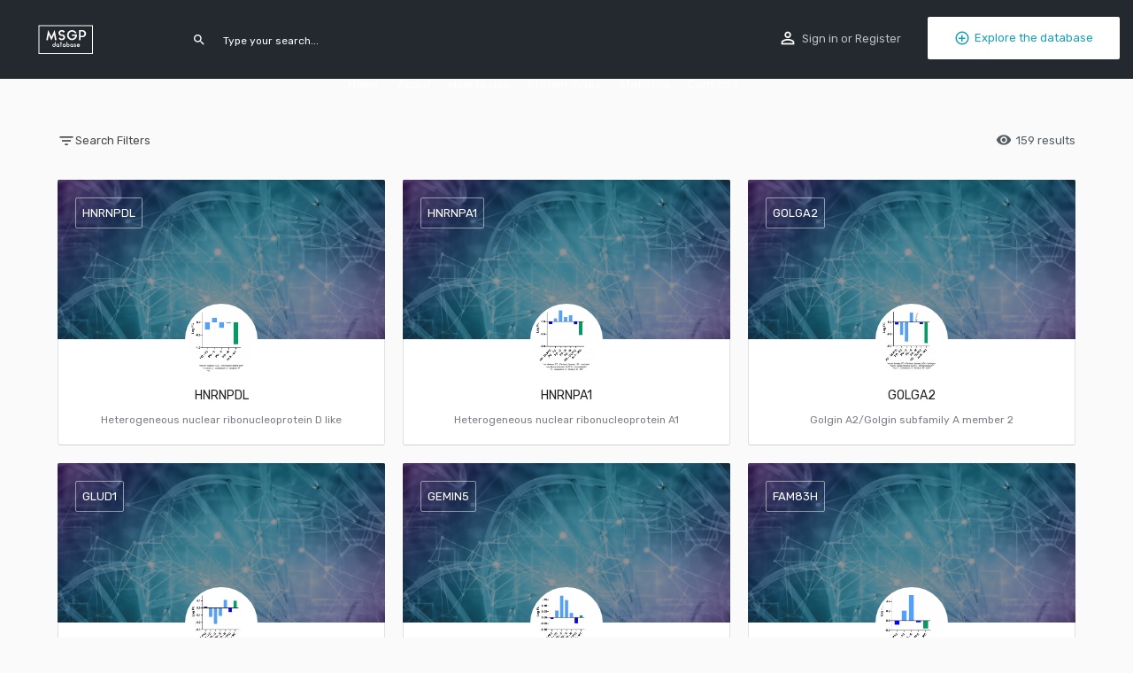

--- FILE ---
content_type: text/html; charset=UTF-8
request_url: https://msgp.pt/category/omim-disease/
body_size: 12108
content:
<!DOCTYPE html>
<html lang="en-US">
<head>
	<meta charset="UTF-8" />
	<meta name="viewport" content="width=device-width, initial-scale=1" />
	<link rel="pingback" href="https://msgp.pt/xmlrpc.php">

	<title>OMIM disease &#8211; MSGP</title>
<meta name='robots' content='max-image-preview:large' />
<link rel='dns-prefetch' href='//maps.googleapis.com' />
<link rel='dns-prefetch' href='//fonts.googleapis.com' />
<link rel="alternate" type="application/rss+xml" title="MSGP &raquo; Feed" href="https://msgp.pt/feed/" />
<link rel="alternate" type="application/rss+xml" title="MSGP &raquo; Comments Feed" href="https://msgp.pt/comments/feed/" />
<script type="text/javascript">
/* <![CDATA[ */
window._wpemojiSettings = {"baseUrl":"https:\/\/s.w.org\/images\/core\/emoji\/14.0.0\/72x72\/","ext":".png","svgUrl":"https:\/\/s.w.org\/images\/core\/emoji\/14.0.0\/svg\/","svgExt":".svg","source":{"concatemoji":"https:\/\/msgp.pt\/wp-includes\/js\/wp-emoji-release.min.js?ver=6.4.7"}};
/*! This file is auto-generated */
!function(i,n){var o,s,e;function c(e){try{var t={supportTests:e,timestamp:(new Date).valueOf()};sessionStorage.setItem(o,JSON.stringify(t))}catch(e){}}function p(e,t,n){e.clearRect(0,0,e.canvas.width,e.canvas.height),e.fillText(t,0,0);var t=new Uint32Array(e.getImageData(0,0,e.canvas.width,e.canvas.height).data),r=(e.clearRect(0,0,e.canvas.width,e.canvas.height),e.fillText(n,0,0),new Uint32Array(e.getImageData(0,0,e.canvas.width,e.canvas.height).data));return t.every(function(e,t){return e===r[t]})}function u(e,t,n){switch(t){case"flag":return n(e,"\ud83c\udff3\ufe0f\u200d\u26a7\ufe0f","\ud83c\udff3\ufe0f\u200b\u26a7\ufe0f")?!1:!n(e,"\ud83c\uddfa\ud83c\uddf3","\ud83c\uddfa\u200b\ud83c\uddf3")&&!n(e,"\ud83c\udff4\udb40\udc67\udb40\udc62\udb40\udc65\udb40\udc6e\udb40\udc67\udb40\udc7f","\ud83c\udff4\u200b\udb40\udc67\u200b\udb40\udc62\u200b\udb40\udc65\u200b\udb40\udc6e\u200b\udb40\udc67\u200b\udb40\udc7f");case"emoji":return!n(e,"\ud83e\udef1\ud83c\udffb\u200d\ud83e\udef2\ud83c\udfff","\ud83e\udef1\ud83c\udffb\u200b\ud83e\udef2\ud83c\udfff")}return!1}function f(e,t,n){var r="undefined"!=typeof WorkerGlobalScope&&self instanceof WorkerGlobalScope?new OffscreenCanvas(300,150):i.createElement("canvas"),a=r.getContext("2d",{willReadFrequently:!0}),o=(a.textBaseline="top",a.font="600 32px Arial",{});return e.forEach(function(e){o[e]=t(a,e,n)}),o}function t(e){var t=i.createElement("script");t.src=e,t.defer=!0,i.head.appendChild(t)}"undefined"!=typeof Promise&&(o="wpEmojiSettingsSupports",s=["flag","emoji"],n.supports={everything:!0,everythingExceptFlag:!0},e=new Promise(function(e){i.addEventListener("DOMContentLoaded",e,{once:!0})}),new Promise(function(t){var n=function(){try{var e=JSON.parse(sessionStorage.getItem(o));if("object"==typeof e&&"number"==typeof e.timestamp&&(new Date).valueOf()<e.timestamp+604800&&"object"==typeof e.supportTests)return e.supportTests}catch(e){}return null}();if(!n){if("undefined"!=typeof Worker&&"undefined"!=typeof OffscreenCanvas&&"undefined"!=typeof URL&&URL.createObjectURL&&"undefined"!=typeof Blob)try{var e="postMessage("+f.toString()+"("+[JSON.stringify(s),u.toString(),p.toString()].join(",")+"));",r=new Blob([e],{type:"text/javascript"}),a=new Worker(URL.createObjectURL(r),{name:"wpTestEmojiSupports"});return void(a.onmessage=function(e){c(n=e.data),a.terminate(),t(n)})}catch(e){}c(n=f(s,u,p))}t(n)}).then(function(e){for(var t in e)n.supports[t]=e[t],n.supports.everything=n.supports.everything&&n.supports[t],"flag"!==t&&(n.supports.everythingExceptFlag=n.supports.everythingExceptFlag&&n.supports[t]);n.supports.everythingExceptFlag=n.supports.everythingExceptFlag&&!n.supports.flag,n.DOMReady=!1,n.readyCallback=function(){n.DOMReady=!0}}).then(function(){return e}).then(function(){var e;n.supports.everything||(n.readyCallback(),(e=n.source||{}).concatemoji?t(e.concatemoji):e.wpemoji&&e.twemoji&&(t(e.twemoji),t(e.wpemoji)))}))}((window,document),window._wpemojiSettings);
/* ]]> */
</script>
<style id='wp-emoji-styles-inline-css' type='text/css'>

	img.wp-smiley, img.emoji {
		display: inline !important;
		border: none !important;
		box-shadow: none !important;
		height: 1em !important;
		width: 1em !important;
		margin: 0 0.07em !important;
		vertical-align: -0.1em !important;
		background: none !important;
		padding: 0 !important;
	}
</style>
<link rel='stylesheet' id='wp-block-library-css' href='https://msgp.pt/wp-includes/css/dist/block-library/style.min.css?ver=6.4.7' type='text/css' media='all' />
<style id='classic-theme-styles-inline-css' type='text/css'>
/*! This file is auto-generated */
.wp-block-button__link{color:#fff;background-color:#32373c;border-radius:9999px;box-shadow:none;text-decoration:none;padding:calc(.667em + 2px) calc(1.333em + 2px);font-size:1.125em}.wp-block-file__button{background:#32373c;color:#fff;text-decoration:none}
</style>
<style id='global-styles-inline-css' type='text/css'>
body{--wp--preset--color--black: #000000;--wp--preset--color--cyan-bluish-gray: #abb8c3;--wp--preset--color--white: #ffffff;--wp--preset--color--pale-pink: #f78da7;--wp--preset--color--vivid-red: #cf2e2e;--wp--preset--color--luminous-vivid-orange: #ff6900;--wp--preset--color--luminous-vivid-amber: #fcb900;--wp--preset--color--light-green-cyan: #7bdcb5;--wp--preset--color--vivid-green-cyan: #00d084;--wp--preset--color--pale-cyan-blue: #8ed1fc;--wp--preset--color--vivid-cyan-blue: #0693e3;--wp--preset--color--vivid-purple: #9b51e0;--wp--preset--gradient--vivid-cyan-blue-to-vivid-purple: linear-gradient(135deg,rgba(6,147,227,1) 0%,rgb(155,81,224) 100%);--wp--preset--gradient--light-green-cyan-to-vivid-green-cyan: linear-gradient(135deg,rgb(122,220,180) 0%,rgb(0,208,130) 100%);--wp--preset--gradient--luminous-vivid-amber-to-luminous-vivid-orange: linear-gradient(135deg,rgba(252,185,0,1) 0%,rgba(255,105,0,1) 100%);--wp--preset--gradient--luminous-vivid-orange-to-vivid-red: linear-gradient(135deg,rgba(255,105,0,1) 0%,rgb(207,46,46) 100%);--wp--preset--gradient--very-light-gray-to-cyan-bluish-gray: linear-gradient(135deg,rgb(238,238,238) 0%,rgb(169,184,195) 100%);--wp--preset--gradient--cool-to-warm-spectrum: linear-gradient(135deg,rgb(74,234,220) 0%,rgb(151,120,209) 20%,rgb(207,42,186) 40%,rgb(238,44,130) 60%,rgb(251,105,98) 80%,rgb(254,248,76) 100%);--wp--preset--gradient--blush-light-purple: linear-gradient(135deg,rgb(255,206,236) 0%,rgb(152,150,240) 100%);--wp--preset--gradient--blush-bordeaux: linear-gradient(135deg,rgb(254,205,165) 0%,rgb(254,45,45) 50%,rgb(107,0,62) 100%);--wp--preset--gradient--luminous-dusk: linear-gradient(135deg,rgb(255,203,112) 0%,rgb(199,81,192) 50%,rgb(65,88,208) 100%);--wp--preset--gradient--pale-ocean: linear-gradient(135deg,rgb(255,245,203) 0%,rgb(182,227,212) 50%,rgb(51,167,181) 100%);--wp--preset--gradient--electric-grass: linear-gradient(135deg,rgb(202,248,128) 0%,rgb(113,206,126) 100%);--wp--preset--gradient--midnight: linear-gradient(135deg,rgb(2,3,129) 0%,rgb(40,116,252) 100%);--wp--preset--font-size--small: 13px;--wp--preset--font-size--medium: 20px;--wp--preset--font-size--large: 36px;--wp--preset--font-size--x-large: 42px;--wp--preset--spacing--20: 0.44rem;--wp--preset--spacing--30: 0.67rem;--wp--preset--spacing--40: 1rem;--wp--preset--spacing--50: 1.5rem;--wp--preset--spacing--60: 2.25rem;--wp--preset--spacing--70: 3.38rem;--wp--preset--spacing--80: 5.06rem;--wp--preset--shadow--natural: 6px 6px 9px rgba(0, 0, 0, 0.2);--wp--preset--shadow--deep: 12px 12px 50px rgba(0, 0, 0, 0.4);--wp--preset--shadow--sharp: 6px 6px 0px rgba(0, 0, 0, 0.2);--wp--preset--shadow--outlined: 6px 6px 0px -3px rgba(255, 255, 255, 1), 6px 6px rgba(0, 0, 0, 1);--wp--preset--shadow--crisp: 6px 6px 0px rgba(0, 0, 0, 1);}:where(.is-layout-flex){gap: 0.5em;}:where(.is-layout-grid){gap: 0.5em;}body .is-layout-flow > .alignleft{float: left;margin-inline-start: 0;margin-inline-end: 2em;}body .is-layout-flow > .alignright{float: right;margin-inline-start: 2em;margin-inline-end: 0;}body .is-layout-flow > .aligncenter{margin-left: auto !important;margin-right: auto !important;}body .is-layout-constrained > .alignleft{float: left;margin-inline-start: 0;margin-inline-end: 2em;}body .is-layout-constrained > .alignright{float: right;margin-inline-start: 2em;margin-inline-end: 0;}body .is-layout-constrained > .aligncenter{margin-left: auto !important;margin-right: auto !important;}body .is-layout-constrained > :where(:not(.alignleft):not(.alignright):not(.alignfull)){max-width: var(--wp--style--global--content-size);margin-left: auto !important;margin-right: auto !important;}body .is-layout-constrained > .alignwide{max-width: var(--wp--style--global--wide-size);}body .is-layout-flex{display: flex;}body .is-layout-flex{flex-wrap: wrap;align-items: center;}body .is-layout-flex > *{margin: 0;}body .is-layout-grid{display: grid;}body .is-layout-grid > *{margin: 0;}:where(.wp-block-columns.is-layout-flex){gap: 2em;}:where(.wp-block-columns.is-layout-grid){gap: 2em;}:where(.wp-block-post-template.is-layout-flex){gap: 1.25em;}:where(.wp-block-post-template.is-layout-grid){gap: 1.25em;}.has-black-color{color: var(--wp--preset--color--black) !important;}.has-cyan-bluish-gray-color{color: var(--wp--preset--color--cyan-bluish-gray) !important;}.has-white-color{color: var(--wp--preset--color--white) !important;}.has-pale-pink-color{color: var(--wp--preset--color--pale-pink) !important;}.has-vivid-red-color{color: var(--wp--preset--color--vivid-red) !important;}.has-luminous-vivid-orange-color{color: var(--wp--preset--color--luminous-vivid-orange) !important;}.has-luminous-vivid-amber-color{color: var(--wp--preset--color--luminous-vivid-amber) !important;}.has-light-green-cyan-color{color: var(--wp--preset--color--light-green-cyan) !important;}.has-vivid-green-cyan-color{color: var(--wp--preset--color--vivid-green-cyan) !important;}.has-pale-cyan-blue-color{color: var(--wp--preset--color--pale-cyan-blue) !important;}.has-vivid-cyan-blue-color{color: var(--wp--preset--color--vivid-cyan-blue) !important;}.has-vivid-purple-color{color: var(--wp--preset--color--vivid-purple) !important;}.has-black-background-color{background-color: var(--wp--preset--color--black) !important;}.has-cyan-bluish-gray-background-color{background-color: var(--wp--preset--color--cyan-bluish-gray) !important;}.has-white-background-color{background-color: var(--wp--preset--color--white) !important;}.has-pale-pink-background-color{background-color: var(--wp--preset--color--pale-pink) !important;}.has-vivid-red-background-color{background-color: var(--wp--preset--color--vivid-red) !important;}.has-luminous-vivid-orange-background-color{background-color: var(--wp--preset--color--luminous-vivid-orange) !important;}.has-luminous-vivid-amber-background-color{background-color: var(--wp--preset--color--luminous-vivid-amber) !important;}.has-light-green-cyan-background-color{background-color: var(--wp--preset--color--light-green-cyan) !important;}.has-vivid-green-cyan-background-color{background-color: var(--wp--preset--color--vivid-green-cyan) !important;}.has-pale-cyan-blue-background-color{background-color: var(--wp--preset--color--pale-cyan-blue) !important;}.has-vivid-cyan-blue-background-color{background-color: var(--wp--preset--color--vivid-cyan-blue) !important;}.has-vivid-purple-background-color{background-color: var(--wp--preset--color--vivid-purple) !important;}.has-black-border-color{border-color: var(--wp--preset--color--black) !important;}.has-cyan-bluish-gray-border-color{border-color: var(--wp--preset--color--cyan-bluish-gray) !important;}.has-white-border-color{border-color: var(--wp--preset--color--white) !important;}.has-pale-pink-border-color{border-color: var(--wp--preset--color--pale-pink) !important;}.has-vivid-red-border-color{border-color: var(--wp--preset--color--vivid-red) !important;}.has-luminous-vivid-orange-border-color{border-color: var(--wp--preset--color--luminous-vivid-orange) !important;}.has-luminous-vivid-amber-border-color{border-color: var(--wp--preset--color--luminous-vivid-amber) !important;}.has-light-green-cyan-border-color{border-color: var(--wp--preset--color--light-green-cyan) !important;}.has-vivid-green-cyan-border-color{border-color: var(--wp--preset--color--vivid-green-cyan) !important;}.has-pale-cyan-blue-border-color{border-color: var(--wp--preset--color--pale-cyan-blue) !important;}.has-vivid-cyan-blue-border-color{border-color: var(--wp--preset--color--vivid-cyan-blue) !important;}.has-vivid-purple-border-color{border-color: var(--wp--preset--color--vivid-purple) !important;}.has-vivid-cyan-blue-to-vivid-purple-gradient-background{background: var(--wp--preset--gradient--vivid-cyan-blue-to-vivid-purple) !important;}.has-light-green-cyan-to-vivid-green-cyan-gradient-background{background: var(--wp--preset--gradient--light-green-cyan-to-vivid-green-cyan) !important;}.has-luminous-vivid-amber-to-luminous-vivid-orange-gradient-background{background: var(--wp--preset--gradient--luminous-vivid-amber-to-luminous-vivid-orange) !important;}.has-luminous-vivid-orange-to-vivid-red-gradient-background{background: var(--wp--preset--gradient--luminous-vivid-orange-to-vivid-red) !important;}.has-very-light-gray-to-cyan-bluish-gray-gradient-background{background: var(--wp--preset--gradient--very-light-gray-to-cyan-bluish-gray) !important;}.has-cool-to-warm-spectrum-gradient-background{background: var(--wp--preset--gradient--cool-to-warm-spectrum) !important;}.has-blush-light-purple-gradient-background{background: var(--wp--preset--gradient--blush-light-purple) !important;}.has-blush-bordeaux-gradient-background{background: var(--wp--preset--gradient--blush-bordeaux) !important;}.has-luminous-dusk-gradient-background{background: var(--wp--preset--gradient--luminous-dusk) !important;}.has-pale-ocean-gradient-background{background: var(--wp--preset--gradient--pale-ocean) !important;}.has-electric-grass-gradient-background{background: var(--wp--preset--gradient--electric-grass) !important;}.has-midnight-gradient-background{background: var(--wp--preset--gradient--midnight) !important;}.has-small-font-size{font-size: var(--wp--preset--font-size--small) !important;}.has-medium-font-size{font-size: var(--wp--preset--font-size--medium) !important;}.has-large-font-size{font-size: var(--wp--preset--font-size--large) !important;}.has-x-large-font-size{font-size: var(--wp--preset--font-size--x-large) !important;}
.wp-block-navigation a:where(:not(.wp-element-button)){color: inherit;}
:where(.wp-block-post-template.is-layout-flex){gap: 1.25em;}:where(.wp-block-post-template.is-layout-grid){gap: 1.25em;}
:where(.wp-block-columns.is-layout-flex){gap: 2em;}:where(.wp-block-columns.is-layout-grid){gap: 2em;}
.wp-block-pullquote{font-size: 1.5em;line-height: 1.6;}
</style>
<link rel='stylesheet' id='contact-form-7-css' href='https://msgp.pt/wp-content/plugins/contact-form-7/includes/css/styles.css?ver=5.0.1' type='text/css' media='all' />
<link rel='stylesheet' id='woocommerce-layout-css' href='https://msgp.pt/wp-content/plugins/woocommerce/assets/css/woocommerce-layout.css?ver=3.3.4' type='text/css' media='all' />
<link rel='stylesheet' id='woocommerce-smallscreen-css' href='https://msgp.pt/wp-content/plugins/woocommerce/assets/css/woocommerce-smallscreen.css?ver=3.3.4' type='text/css' media='only screen and (max-width: 768px)' />
<link rel='stylesheet' id='woocommerce-general-css' href='https://msgp.pt/wp-content/plugins/woocommerce/assets/css/woocommerce.css?ver=3.3.4' type='text/css' media='all' />
<link rel='stylesheet' id='chosen-css' href='https://msgp.pt/wp-content/plugins/wp-job-manager/assets/css/chosen.css?ver=1.1.0' type='text/css' media='all' />
<link rel='stylesheet' id='wp-job-manager-frontend-css' href='https://msgp.pt/wp-content/plugins/wp-job-manager/assets/css/frontend.css?ver=1.30.2' type='text/css' media='all' />
<link rel='stylesheet' id='c27-material-icons-css' href='https://fonts.googleapis.com/icon?family=Material+Icons&#038;ver=6.4.7' type='text/css' media='all' />
<link rel='stylesheet' id='c27-google-fonts-css' href='https://fonts.googleapis.com/css?family=Poppins%3A300%2C400%2C500%2C600%2C700&#038;ver=6.4.7' type='text/css' media='all' />
<link rel='stylesheet' id='c27-style-css' href='https://msgp.pt/wp-content/themes/my-listing/assets/dist/styles/frontend.1.6.2.css?ver=1.6.2' type='text/css' media='all' />
<link rel='stylesheet' id='theme-styles-default-css' href='https://msgp.pt/wp-content/themes/my-listing/style.css?ver=6.4.7' type='text/css' media='all' />
<style id='theme-styles-default-inline-css' type='text/css'>
.case27-primary-text { font-family: 'Poppins', 'Poppins', sans-serif !important; font-weight: 600 !important; } .featured-section .fc-description h1, .featured-section .fc-description h2, .featured-section .fc-description h3, .featured-section .fc-description h4, .featured-section .fc-description h5, .featured-section .fc-description h6 { font-family: 'Poppins', 'Poppins', sans-serif !important; font-weight: 600 !important; } .case27-secondary-text { font-family: 'Rubik', 'Poppins', sans-serif !important; font-weight: 400 !important; } .title-style-1 h5 { font-family: 'Rubik', 'Poppins', sans-serif !important; font-weight: 400 !important; } .case27-body-text { font-family: 'Rubik', 'Poppins', sans-serif !important; font-weight: 400 !important; } body, p { font-family: 'Rubik', 'Poppins', sans-serif; } p { font-weight: 400 !important; }.case27-accent-text { font-family: 'Rubik', 'Poppins', sans-serif !important; font-weight: 500 !important; } 
</style>
<link rel='stylesheet' id='thems-styles-dynamic-css' href='https://msgp.pt/wp-content/themes/my-listing/assets/dynamic/frontend.css.php?brand=%231aa0b5&#038;loader%5Br%5D=255&#038;loader%5Bg%5D=255&#038;loader%5Bb%5D=255&#038;loader%5Ba%5D=1&#038;ver=6.4.7' type='text/css' media='all' />
<link rel='stylesheet' id='c27-icons-css' href='https://msgp.pt/wp-content/themes/my-listing/assets/dist/styles/icons.1.6.2.css?ver=1.6.2' type='text/css' media='all' />
<link rel='stylesheet' id='elementor-icons-css' href='https://msgp.pt/wp-content/plugins/elementor/assets/lib/eicons/css/elementor-icons.min.css?ver=3.2.0' type='text/css' media='all' />
<link rel='stylesheet' id='font-awesome-css' href='https://msgp.pt/wp-content/plugins/elementor/assets/lib/font-awesome/css/font-awesome.min.css?ver=4.7.0' type='text/css' media='all' />
<link rel='stylesheet' id='elementor-animations-css' href='https://msgp.pt/wp-content/plugins/elementor/assets/lib/animations/animations.min.css?ver=2.0.4' type='text/css' media='all' />
<link rel='stylesheet' id='elementor-frontend-css' href='https://msgp.pt/wp-content/plugins/elementor/assets/css/frontend.min.css?ver=2.0.4' type='text/css' media='all' />
<link rel='stylesheet' id='elementor-global-css' href='https://msgp.pt/wp-content/uploads/elementor/css/global.css?ver=1719226933' type='text/css' media='all' />
<link rel='stylesheet' id='elementor-post-23-css' href='https://msgp.pt/wp-content/uploads/elementor/css/post-23.css?ver=1719226992' type='text/css' media='all' />
<script type="text/javascript" src="https://msgp.pt/wp-includes/js/jquery/jquery.min.js?ver=3.7.1" id="jquery-core-js"></script>
<script type="text/javascript" src="https://msgp.pt/wp-includes/js/jquery/jquery-migrate.min.js?ver=3.4.1" id="jquery-migrate-js"></script>
<link rel="https://api.w.org/" href="https://msgp.pt/wp-json/" /><link rel="alternate" type="application/json" href="https://msgp.pt/wp-json/wp/v2/pages/23" /><link rel="EditURI" type="application/rsd+xml" title="RSD" href="https://msgp.pt/xmlrpc.php?rsd" />
<meta name="generator" content="WordPress 6.4.7" />
<meta name="generator" content="WooCommerce 3.3.4" />
<link rel="canonical" href="https://msgp.pt/explore/" />
<link rel='shortlink' href='https://msgp.pt/?p=23' />
<link rel="alternate" type="application/json+oembed" href="https://msgp.pt/wp-json/oembed/1.0/embed?url=https%3A%2F%2Fmsgp.pt%2Fexplore%2F" />
<link rel="alternate" type="text/xml+oembed" href="https://msgp.pt/wp-json/oembed/1.0/embed?url=https%3A%2F%2Fmsgp.pt%2Fexplore%2F&#038;format=xml" />
	<noscript><style>.woocommerce-product-gallery{ opacity: 1 !important; }</style></noscript>
	</head>
<body class="page-template-default page page-id-23 my-listing elementor-default elementor-page elementor-page-23">
<div id="c27-site-wrapper">

<div class="loader-bg main-loader" style="background-color: rgba(29, 35, 41, 0.98);">
	
<div class="paper-spinner " style="width: 28px; height: 28px;">
	<div class="spinner-container active">
		<div class="spinner-layer layer-1" style="border-color: #ffffff;">
			<div class="circle-clipper left">
				<div class="circle" style="border-width: 3px;"></div>
			</div><div class="gap-patch">
				<div class="circle" style="border-width: 3px;"></div>
			</div><div class="circle-clipper right">
				<div class="circle" style="border-width: 3px;"></div>
			</div>
		</div>
	</div>
</div></div>

<header class="c27-main-header header header-style-default header-dark-skin header-scroll-dark-skin header-fixed header-menu-right">
	<div class="header-skin"></div>
	<div class="header-container">
		<div class="header-top container-fluid">
			<div class="mobile-menu">
				<a href="#main-menu">
					<div>
						<div class="mobile-menu-lines">
							<i class="material-icons">menu</i>
						</div>
					</div>
				</a>
			</div>

			<div class="logo">
									
					<a href="https://msgp.pt/" class="static-logo">
						<img src="https://msgp.pt/wp-content/uploads/2017/12/logo4.png">
					</a>
							</div>

			<div class="header-right">
									<div class="user-area signin-area">
						<i class="material-icons user-area-icon">perm_identity</i>
						<a href="#" data-toggle="modal" data-target="#sign-in-modal">Sign in</a>
													<span>or</span>
							<a href="#" data-toggle="modal" data-target="#sign-up-modal">Register</a>
											</div>
					<div class="mob-sign-in">
						<a href="#" data-toggle="modal" data-target="#sign-in-modal"><i class="material-icons">perm_identity</i></a>
					</div>
				
									<div class="header-button">
						<a href="https://msgp.pt/about/" class="buttons button-1">
							<i class="icon-add-circle-1"></i> Explore the database						</a>
					</div>
				
									<div class="search-trigger"> <a href="#"><i class="material-icons">search</i></a></div>
							</div>
		</div>
		<div class="container">
							

	<div class="quick-search-instance text-left" id="c27-header-search-form">
	<form action="https://msgp.pt/explore/" method="GET">
		<div class="dark-forms header-search  search-shortcode-light">
			<i class="material-icons">search</i>
			<input type="search" placeholder="Type your search..." v-model="search_query" name="search_keywords" autocomplete="off">
			<div class="instant-results" v-if="search_query_valid">
				<ul class="instant-results-list ajax-results"></ul>
				<button type="submit" class="buttons full-width button-5 search view-all-results" v-show="has_found_posts && !loading">
					<i class="material-icons">search</i>View all results				</button>
				<button type="submit" class="buttons full-width button-5 search view-all-results" v-show="!has_found_posts && !loading">
					<i class="material-icons">close</i>No results				</button>
				<div class="loader-bg" v-show="loading">
					
<div class="paper-spinner center-vh" style="width: 24px; height: 24px;">
	<div class="spinner-container active">
		<div class="spinner-layer layer-1" style="border-color: #777;">
			<div class="circle-clipper left">
				<div class="circle" style="border-width: 2.5px;"></div>
			</div><div class="gap-patch">
				<div class="circle" style="border-width: 2.5px;"></div>
			</div><div class="circle-clipper right">
				<div class="circle" style="border-width: 2.5px;"></div>
			</div>
		</div>
	</div>
</div>				</div>
			</div>

			
				<div class="instant-results" v-if="!search_query_valid">
					<ul class="instant-results-list">
        				<li class="ir-cat">Featured</li>

													<li>
								<a href="https://msgp.pt/category/all-proteins/">
									<span class="cat-icon" style="background-color: #f24286;">
                                        			<i class="fa fa-medium" style="color: #fff; "></i>
											</span>
									<span class="category-name">All Proteins</span>
								</a>
							</li>
													<li>
								<a href="https://msgp.pt/category/rbp/">
									<span class="cat-icon" style="background-color: #7747ff;">
                                        			<i class="fa fa-google-wallet" style="color: #fff; "></i>
											</span>
									<span class="category-name">RBP</span>
								</a>
							</li>
													<li>
								<a href="https://msgp.pt/category/protein/">
									<span class="cat-icon" style="background-color: #4bc6ba;">
                                        			<i class="fa fa-medium" style="color: #fff; "></i>
											</span>
									<span class="category-name">Protein</span>
								</a>
							</li>
						
					</ul>
				</div>

					</div>
	</form>
</div>
			
			<div class="i-nav">
				<div class="mobile-nav-head">
					<div class="mnh-close-icon">
						<a href="#close-main-menu">
							<i class="material-icons">close</i>
						</a>
					</div>
				</div>

				<ul id="menu-main-menu" class="main-menu main-nav"><li id="menu-item-2907" class="menu-item menu-item-type-post_type menu-item-object-page menu-item-home menu-item-2907"><a href="https://msgp.pt/">Home</a></li>
<li id="menu-item-2890" class="menu-item menu-item-type-post_type menu-item-object-page menu-item-2890"><a href="https://msgp.pt/about/">About</a></li>
<li id="menu-item-3580" class="menu-item menu-item-type-post_type menu-item-object-page menu-item-3580"><a href="https://msgp.pt/howtouse/">How to use</a></li>
<li id="menu-item-4007" class="menu-item menu-item-type-post_type menu-item-object-page menu-item-4007"><a href="https://msgp.pt/index/">Protein Index</a></li>
<li id="menu-item-2906" class="menu-item menu-item-type-post_type menu-item-object-page menu-item-2906"><a href="https://msgp.pt/statistics/">Statistics</a></li>
<li id="menu-item-2897" class="menu-item menu-item-type-post_type menu-item-object-page menu-item-2897"><a href="https://msgp.pt/contacts/">Contacts</a></li>
</ul>			</div>
			<div class="i-nav-overlay"></div>
		</div>
	</div>
</header>

	<div class="c27-top-content-margin"></div>


		<div class="elementor elementor-23">
			<div class="elementor-inner">
				<div class="elementor-section-wrap">
							<section data-id="utalg80" class="elementor-element elementor-element-utalg80 elementor-section-full_width elementor-section-height-default elementor-section-height-default elementor-section elementor-top-section" data-element_type="section">
						<div class="elementor-container elementor-column-gap-no">
				<div class="elementor-row">
				<div data-id="tn4yrfx" class="elementor-element elementor-element-tn4yrfx elementor-column elementor-col-100 elementor-top-column" data-element_type="column">
			<div class="elementor-column-wrap elementor-element-populated">
					<div class="elementor-widget-wrap">
				<div data-id="08xex4q" class="elementor-element elementor-element-08xex4q elementor-widget elementor-widget-case27-explore-widget" data-element_type="case27-explore-widget.default">
				<div class="elementor-widget-container">
			

		<div id="c27-explore-listings">
		<div class="finder-container fc-type-2">
			<div class="mobile-explore-head">
				<a type="button" class="toggle-mobile-search" data-toggle="collapse" data-target="#finderSearch"><i class="material-icons sm-icon">sort</i>Search Filters</a>
			</div>
			<div class="finder-search collapse" id="finderSearch">
				<div class="finder-title col-md-12">
					<h3 class="case27-primary-text">What are you looking for?</h3>
					<p>Search or select categories</p>
				</div>
				<div class="finder-tabs-wrapper">
					
<div class="finder-tabs col-md-12 without-listing-types">
	<ul class="nav nav-tabs tabs-menu" role="tablist">

		
		<li :class="state.activeTab == 'search-form' ? 'active' : ''" v-show="state.activeListingType">
			<a href="#search-form" role="tab" class="tab-switch" @click="state.activeTab = 'search-form'">
				<i class="mi filter_list"></i><p>Filters</p>
			</a>
		</li>

		<li :class="state.activeTab == 'categories' ? 'active' : ''">
			<a href="#categories" role="tab" class="tab-switch" @click="state.activeTab = 'categories'">
				<i class="material-icons">bookmark_border</i><p>Categories</p>
			</a>
		</li>
	</ul>

	<div class="tab-content">
		<div id="select-listing-type" class="listing-type-select-tab c27-explore-categories search-tab tab-pane fade" :class="state.activeTab == 'listing-types' ? 'in active' : ''">

			
				<div class="listing-cat type-place"
					 :class="state.activeListingType == 'place'  ? 'active' : ''">
					<a @click.prevent="state.activeListingType = &quot;place&quot;; state.activeListingTypeData.name = &quot;Proteins&quot;; state.activeListingTypeData.icon = 'fa fa-medium'; state.activeTab = 'search-form'; _getListings();">
						<div class="overlay "
							style=""></div>
						<div class="lc-background" style="background-image: url('');">
						</div>
						<div class="lc-info">
							<h4>Proteins</h4>
							<!-- <h6>0</h6> -->
						</div>
						<div class="lc-icon">
							<i class="fa fa-medium"></i>
						</div>
					</a>
				</div>

			
		</div>

		<div id="search-form" class="listing-type-filters search-tab tab-pane fade" :class="state.activeTab == 'search-form' ? 'in active' : ''">

			
				
				<div v-show="state.activeListingType == 'place'" class="search-filters type-place">
					<form class="light-forms filter-wrapper">

						
							
							
<div class="form-group explore-filter md-group wp-search-filter ">
    <input type="text" v-model="facets['place']['search_keywords']" id="6977487149ad8__facet" name="search_keywords"
           placeholder=""
           @keyup="getListings">
    <label for="6977487149ad8__facet">What are you looking for?</label>
    <div class="md-border-line"></div>
</div>
						
							
							
<div class="form-group explore-filter md-group dropdown-filter md-active">
            <select2 v-model="facets[&#039;place&#039;][&#039;job_category&#039;]"
                 multiple=""
                 :choices="[{&quot;value&quot;:&quot;all-proteins&quot;,&quot;label&quot;:&quot;All Proteins&quot;,&quot;selected&quot;:false},{&quot;value&quot;:&quot;rbp&quot;,&quot;label&quot;:&quot;RBP&quot;,&quot;selected&quot;:false},{&quot;value&quot;:&quot;omim-disease&quot;,&quot;label&quot;:&quot;OMIM disease&quot;,&quot;selected&quot;:false},{&quot;value&quot;:&quot;autophagy&quot;,&quot;label&quot;:&quot;Autophagy&quot;,&quot;selected&quot;:false}]"
                 :selected="[&quot;omim-disease&quot;]"
                 placeholder=""
                 @input="getListings"></select2>
    
    <label>All Categories</label>
</div>
						
							
							
<div class="form-group location-wrapper explore-filter md-group location-filter ">
    <input type="text"
    	   class="form-location-autocomplete"
    	   id="697748714b000__facet"
           name="search_location"
    	   placeholder=""
           v-model="facets['place']['search_location']"
           @keyup="geocodeLocation"
    	   >
    <i class="material-icons geocode-location" @click="getUserLocation">my_location</i>
    <label for="697748714b000__facet">Where to look?</label>
    <div class="md-border-line"></div>
</div>
						
							
							
<div class="form-group radius radius1 proximity-slider explore-filter proximity-filter">
          <div v-show="facets[&#039;place&#039;].search_location_lat && facets[&#039;place&#039;].search_location_lng && facets[&#039;place&#039;].search_location && facets[&#039;place&#039;].search_location.trim()">
        <input type="hidden" v-model="facets[&#039;place&#039;].proximity_units">
        <range-slider v-model="facets[&#039;place&#039;][&#039;proximity&#039;]"
                      type="simple"
                      prefix="Proximity "
                      suffix="mi"
                      min="0"
                      max="20"
                      start="5"
                      @input="getListings"
                      ></range-slider>
      </div>
    </div>
						
							
							
<div class="form-group form-group-tags explore-filter checkboxes-filter">
	<label>Tags</label>
	<ul class="tags-nav">
					<li>
				<div class="md-checkbox">
					<input id="697748714c4c0__choiceid"
                           type="checkbox"
                           value="sodium-arsenite"
                           v-model="facets[&#039;place&#039;][&#039;job_tags&#039;]"
                           @change="getListings"
                           >
					<label for="697748714c4c0__choiceid" class="">Sodium Arsenite</label>
				</div>
			</li>
					<li>
				<div class="md-checkbox">
					<input id="697748714c568__choiceid"
                           type="checkbox"
                           value="u-2-os-cells"
                           v-model="facets[&#039;place&#039;][&#039;job_tags&#039;]"
                           @change="getListings"
                           >
					<label for="697748714c568__choiceid" class="">U-2 OS cells</label>
				</div>
			</li>
					<li>
				<div class="md-checkbox">
					<input id="697748714c5ff__choiceid"
                           type="checkbox"
                           value="others"
                           v-model="facets[&#039;place&#039;][&#039;job_tags&#039;]"
                           @change="getListings"
                           >
					<label for="697748714c5ff__choiceid" class="">Others</label>
				</div>
			</li>
					<li>
				<div class="md-checkbox">
					<input id="697748714c67f__choiceid"
                           type="checkbox"
                           value="hela-cells"
                           v-model="facets[&#039;place&#039;][&#039;job_tags&#039;]"
                           @change="getListings"
                           >
					<label for="697748714c67f__choiceid" class="">HeLa cells</label>
				</div>
			</li>
					<li>
				<div class="md-checkbox">
					<input id="697748714c6fb__choiceid"
                           type="checkbox"
                           value="heat-shock"
                           v-model="facets[&#039;place&#039;][&#039;job_tags&#039;]"
                           @change="getListings"
                           >
					<label for="697748714c6fb__choiceid" class="">Heat Shock</label>
				</div>
			</li>
					<li>
				<div class="md-checkbox">
					<input id="697748714c776__choiceid"
                           type="checkbox"
                           value="hek293"
                           v-model="facets[&#039;place&#039;][&#039;job_tags&#039;]"
                           @change="getListings"
                           >
					<label for="697748714c776__choiceid" class="">HEK293</label>
				</div>
			</li>
					<li>
				<div class="md-checkbox">
					<input id="697748714c818__choiceid"
                           type="checkbox"
                           value="ipscs"
                           v-model="facets[&#039;place&#039;][&#039;job_tags&#039;]"
                           @change="getListings"
                           >
					<label for="697748714c818__choiceid" class="">iPSCs</label>
				</div>
			</li>
			</ul>
</div>

						
					</form>
					<div class="form-group fc-search">
						<a href="#" class="buttons button-2 full-width button-animated c27-explore-search-button" @click.prevent="getListings">
							Search<i class="material-icons">keyboard_arrow_right</i>
						</a>
					</div>
				</div>

			
		</div>

		<div id="categories" class="listing-cat-tab tab-pane fade c27-explore-categories" :class="state.activeTab == 'categories' ? 'in active' : ''">

			
				<div v-show="'place' == state.activeListingType">

					
						<div class="listing-cat" :class="47 == taxonomies.categories.term ? 'active' : ''">
							<a @click.prevent="taxonomies.categories.term = '47'; taxonomies.categories.page = 0; getListingsByTaxonomy();">
								<div class="overlay "
									style=""></div>
								<div class="lc-background" style="background-image: url('https://msgp.pt/wp-content/uploads/2017/12/database2-1024x683.jpg');">
								</div>
								<div class="lc-info">
									<h4 class="case27-secondary-text">OMIM disease</h4>
									<h6>159 listings</h6>
								</div>
								<div class="lc-icon">
												<i class="mi bookmark_border" style=""></i>
										</div>
							</a>
						</div>

					
						<div class="listing-cat" :class="24 == taxonomies.categories.term ? 'active' : ''">
							<a @click.prevent="taxonomies.categories.term = '24'; taxonomies.categories.page = 0; getListingsByTaxonomy();">
								<div class="overlay "
									style=""></div>
								<div class="lc-background" style="background-image: url('https://msgp.pt/wp-content/uploads/2017/12/background5-1024x683.jpg');">
								</div>
								<div class="lc-info">
									<h4 class="case27-secondary-text">All Proteins</h4>
									<h6>627 listings</h6>
								</div>
								<div class="lc-icon">
												<i class="fa fa-medium" style=""></i>
										</div>
							</a>
						</div>

					
						<div class="listing-cat" :class="26 == taxonomies.categories.term ? 'active' : ''">
							<a @click.prevent="taxonomies.categories.term = '26'; taxonomies.categories.page = 0; getListingsByTaxonomy();">
								<div class="overlay "
									style=""></div>
								<div class="lc-background" style="background-image: url('https://msgp.pt/wp-content/uploads/2017/12/SG3-1024x1024.jpg');">
								</div>
								<div class="lc-info">
									<h4 class="case27-secondary-text">RBP</h4>
									<h6>333 listings</h6>
								</div>
								<div class="lc-icon">
												<i class="fa fa-google-wallet" style=""></i>
										</div>
							</a>
						</div>

					
						<div class="listing-cat" :class="49 == taxonomies.categories.term ? 'active' : ''">
							<a @click.prevent="taxonomies.categories.term = '49'; taxonomies.categories.page = 0; getListingsByTaxonomy();">
								<div class="overlay "
									style=""></div>
								<div class="lc-background" style="">
								</div>
								<div class="lc-info">
									<h4 class="case27-secondary-text">Autophagy</h4>
									<h6>42 listings</h6>
								</div>
								<div class="lc-icon">
													<div class="term-icon image-icon" style="">
					<img decoding="async" src="https://msgp.pt/wp-content/uploads/2019/01/autophagyicon.png">
				</div>
											</div>
							</a>
						</div>

					
				</div>

			
		</div>

		<div class="listing-regions-tab tab-pabe fade c27-explore-regions" :class="state.activeTab == 'regions' ? 'in active' : ''">
					</div>

		<div class="listing-tags-tab tab-pabe fade c27-explore-tags" :class="state.activeTab == 'tags' ? 'in active' : ''">
					</div>
	</div>
</div>
				</div>
			</div>
			<div class="finder-overlay"></div>
		</div>

		<section class="i-section explore-type-2">
			<div class="container">
				<div class="fl-head row reveal">
					<div class="col-md-4 col-sm-6 col-xs-6 toggle-search-type-2">
						<a href="#"><i class="mi filter_list"></i>Search Filters</a>
					</div>

					<div class="col-md-4 col-sm-6 col-xs-6" v-show="state.activeTab != 'search-form' && state.activeTab != 'listing-types'"></div>

					<div class="col-md-4 col-sm-6 col-xs-6">
						<span class="fl-results-no" :style="state.activeTab == 'search-form' || state.activeTab == 'listing-types' ? '' : 'text-align: right;'">
							<i class="mi remove_red_eye" v-show="state.activeTab != 'search-form' && state.activeTab != 'listing-types'"></i>
							<span></span>
						</span>
					</div>

					<div class="col-md-4 col-sm-6 col-xs-6 sort-results" v-show="state.activeTab == 'search-form' || state.activeTab == 'listing-types'">
													
<div v-show="state.activeListingType == 'place'">
	<a class="toggle-rating" href="#" data-toggle="dropdown" aria-expanded="false"><i class="mi sort"></i>
					<span v-show="facets[&#039;place&#039;][&#039;sort&#039;] == &quot;latest&quot;">
				Latest			</span>
					<span v-show="facets[&#039;place&#039;][&#039;sort&#039;] == &quot;top-rated&quot;">
				Top rated			</span>
					<span v-show="facets[&#039;place&#039;][&#039;sort&#039;] == &quot;random&quot;">
				Random			</span>
			</a>
	<ul class="i-dropdown dropdown-menu">
					<li>
				<a href="#" @click.prevent="facets[&#039;place&#039;][&#039;sort&#039;] = &quot;latest&quot;; _getListings();">
					Latest				</a>
			</li>
					<li>
				<a href="#" @click.prevent="facets[&#039;place&#039;][&#039;sort&#039;] = &quot;top-rated&quot;; _getListings();">
					Top rated				</a>
			</li>
					<li>
				<a href="#" @click.prevent="facets[&#039;place&#039;][&#039;sort&#039;] = &quot;random&quot;; _getListings();">
					Random				</a>
			</li>
			</ul>
</div>
											</div>
				</div>
				<!-- <pre>{{ state }}</pre> -->
				<div class="row results-view fc-type-2-results" v-show="!state.loading"></div>
				<div class="loader-bg" v-show="state.loading">
					
<div class="paper-spinner center-vh" style="width: 28px; height: 28px;">
	<div class="spinner-container active">
		<div class="spinner-layer layer-1" style="border-color: #777;">
			<div class="circle-clipper left">
				<div class="circle" style="border-width: 3px;"></div>
			</div><div class="gap-patch">
				<div class="circle" style="border-width: 3px;"></div>
			</div><div class="circle-clipper right">
				<div class="circle" style="border-width: 3px;"></div>
			</div>
		</div>
	</div>
</div>				</div>
				<div class="row center-button pagination c27-explore-pagination" v-show="!state.loading"></div>
			</div>
		</section>
	</div>

<script type="text/javascript">
	var CASE27_Explore_Settings = {
		Facets: {"place":{"page":0,"search_keywords":"","job_category":["omim-disease"],"search_location":"","search_location_lat":false,"search_location_lng":false,"proximity":"5","proximity_units":"mi","job_tags":[],"sort":"latest"}},
		ListingWrap: "col-md-4 col-sm-6 reveal",
		ActiveCategory: 47,
		ActiveRegion: false,
		ActiveTag: false,
		ActiveTab: "categories",
		ScrollToResults: false,
	};

			CASE27_Explore_Settings.ActiveListingType = {"name":"Proteins","icon":"fa fa-medium","slug":"place"};
	</script>


		</div>
				</div>
						</div>
			</div>
		</div>
						</div>
			</div>
		</section>
						</div>
			</div>
		</div>
		
	
	<!-- Modal - SIGN IN-->
	<div id="sign-in-modal" class="modal fade modal-27 " role="dialog">
		<div class="modal-dialog modal-sm">
			<div class="modal-content">
				
<div class="sign-in-box element">
	<div class="title-style-1">
		<i class="material-icons">perm_identity</i>
		<h5>Sign in</h5>
	</div>
	<form class="sign-in-form woocomerce-form woocommerce-form-login login" method="POST" action="https://msgp.pt/my-account/">

		
		<div class="form-group">
			<input type="text" name="username" id="username" value="" placeholder="Username">
		</div>

		<div class="form-group">
			<input type="password" name="password" id="password" placeholder="Password">
		</div>

		
		<input type="hidden" id="woocommerce-login-nonce" name="woocommerce-login-nonce" value="0852dc1f23" /><input type="hidden" name="_wp_http_referer" value="/category/omim-disease/" />
		<div class="form-group">
			<button type="submit" class="buttons button-2 full-width button-animated" name="login" value="Login">
				Sign in <i class="material-icons">keyboard_arrow_right</i>
			</button>
		</div>

		<div class="form-info">
			<div class="md-checkbox">
				<input type="checkbox" name="rememberme" type="checkbox" id="rememberme" value="forever">
				<label for="rememberme" class="">Remember me</label>
			</div>
			<div class="forgot-password">
				<a href="https://msgp.pt/my-account/lost-password/">Forgot password?</a>
			</div>
		</div>

		
					<a href="#" class="buttons button-5 full-width c27-open-modal" data-target="#sign-up-modal">Don't have an account?</a>
		
		
	</form>
</div>			</div>
		</div>
	</div>

	<!-- Modal - SIGN UP -->
	<div id="sign-up-modal" class="modal fade modal-27" role="dialog">
		<div class="modal-dialog modal-sm">
			<div class="modal-content">
				
<div class="sign-in-box element">
	<div class="title-style-1">
		<i class="material-icons">perm_identity</i>
		<h5>Create an account</h5>
	</div>
	<form class="sign-in-form register" method="POST" action="https://msgp.pt/my-account/">

		
		
		<div class="form-group">
			<input type="email" name="email" id="reg_email" value="" placeholder="Email">
		</div>

					<div class="form-group">
				<input type="password" name="password" id="reg_password" placeholder="Password">
			</div>
		
		<!-- Spam Trap -->
		<div style="left: -999em; position: absolute;"><label for="trap">Anti-spam</label><input type="text" name="email_2" id="trap" tabindex="-1" autocomplete="off" /></div>

		
		<!-- <div class="form-info">
			<div class="md-checkbox">
				<input id="i2" type="checkbox">
				<label for="i2" class="">I agree to the <a href="#">Terms and Conditions</a></label>
			</div>
		</div> -->

		<div class="form-group">
			<input type="hidden" id="woocommerce-register-nonce" name="woocommerce-register-nonce" value="7478256198" /><input type="hidden" name="_wp_http_referer" value="/category/omim-disease/" />			<button type="submit" class="buttons button-2 full-width button-animated" name="register" value="Register">
				Sign Up <i class="material-icons">keyboard_arrow_right</i>
			</button>
		</div>

		
		<a href="#" class="buttons button-5 full-width c27-open-modal" data-target="#sign-in-modal">Already Registered?</a>

		
	</form>
</div>			</div>
		</div>
	</div>
	<!-- Quick view modal -->
<div id="quick-view" class="modal fade quick-view-modal c27-quick-view-modal" role="dialog">
	<div class="container">
		<div class="modal-dialog">
			<div class="modal-content"></div>
		</div>
	</div>
	<div class="loader-bg">
		
<div class="paper-spinner center-vh" style="width: 28px; height: 28px;">
	<div class="spinner-container active">
		<div class="spinner-layer layer-1" style="border-color: #ddd;">
			<div class="circle-clipper left">
				<div class="circle" style="border-width: 3px;"></div>
			</div><div class="gap-patch">
				<div class="circle" style="border-width: 3px;"></div>
			</div><div class="circle-clipper right">
				<div class="circle" style="border-width: 3px;"></div>
			</div>
		</div>
	</div>
</div>	</div>
</div>	<!-- Root element of PhotoSwipe. Must have class pswp. -->
<div class="pswp" tabindex="-1" role="dialog" aria-hidden="true">
<!-- Background of PhotoSwipe.
It's a separate element as animating opacity is faster than rgba(). -->
<div class="pswp__bg"></div>
<!-- Slides wrapper with overflow:hidden. -->
<div class="pswp__scroll-wrap">
    <!-- Container that holds slides.
        PhotoSwipe keeps only 3 of them in the DOM to save memory.
        Don't modify these 3 pswp__item elements, data is added later on. -->
        <div class="pswp__container">
            <div class="pswp__item"></div>
            <div class="pswp__item"></div>
            <div class="pswp__item"></div>
        </div>
        <!-- Default (PhotoSwipeUI_Default) interface on top of sliding area. Can be changed. -->
        <div class="pswp__ui pswp__ui--hidden">
            <div class="pswp__top-bar">
                <!--  Controls are self-explanatory. Order can be changed. -->
                <div class="pswp__counter"></div>
                <button class="pswp__button pswp__button--close" title="Close (Esc)"></button>
                <button class="pswp__button pswp__button--share" title="Share"></button>
                <button class="pswp__button pswp__button--fs" title="Toggle fullscreen"></button>
                <button class="pswp__button pswp__button--zoom" title="Zoom in/out"></button>
                <!-- Preloader demo http://codepen.io/dimsemenov/pen/yyBWoR -->
                <!-- element will get class pswp__preloader--active when preloader is running -->
                <div class="pswp__preloader">
                    <div class="pswp__preloader__icn">
                        <div class="pswp__preloader__cut">
                            <div class="pswp__preloader__donut"></div>
                        </div>
                    </div>
                </div>
            </div>
            <div class="pswp__share-modal pswp__share-modal--hidden pswp__single-tap">
                <div class="pswp__share-tooltip"></div>
            </div>
            <button class="pswp__button pswp__button--arrow--left" title="Previous (arrow left)">
            </button>
            <button class="pswp__button pswp__button--arrow--right" title="Next (arrow right)">
            </button>
            <div class="pswp__caption">
                <div class="pswp__caption__center"></div>
            </div>
        </div>
    </div>
</div>	<script id="case27-basic-marker-template" type="text/x-custom-template">
	<a href="#" class="marker-icon">
		<div class="marker-img" style="background-image: url({{marker-bg}});"></div>
	</a>
</script>
<script id="case27-marker-template" type="text/x-custom-template">
	<a href="#" class="marker-icon {{listing-id}}">
		{{icon}}
		<div class="marker-img" style="background-image: url({{marker-bg}});"></div>
	</a>
</script></div>


	<a href="#" class="back-to-top">
		<i class="material-icons">keyboard_arrow_up</i>
	</a>

<link rel='stylesheet' id='google-fonts-1-css' href='https://fonts.googleapis.com/css?family=Poppins%3A100%2C100italic%2C200%2C200italic%2C300%2C300italic%2C400%2C400italic%2C500%2C500italic%2C600%2C600italic%2C700%2C700italic%2C800%2C800italic%2C900%2C900italic%7CRubik%3A100%2C100italic%2C200%2C200italic%2C300%2C300italic%2C400%2C400italic%2C500%2C500italic%2C600%2C600italic%2C700%2C700italic%2C800%2C800italic%2C900%2C900italic&#038;ver=6.4.7' type='text/css' media='all' />
<script type="text/javascript" id="contact-form-7-js-extra">
/* <![CDATA[ */
var wpcf7 = {"apiSettings":{"root":"https:\/\/msgp.pt\/wp-json\/contact-form-7\/v1","namespace":"contact-form-7\/v1"},"recaptcha":{"messages":{"empty":"Please verify that you are not a robot."}}};
/* ]]> */
</script>
<script type="text/javascript" src="https://msgp.pt/wp-content/plugins/contact-form-7/includes/js/scripts.js?ver=5.0.1" id="contact-form-7-js"></script>
<script type="text/javascript" id="wc-add-to-cart-js-extra">
/* <![CDATA[ */
var wc_add_to_cart_params = {"ajax_url":"\/wp-admin\/admin-ajax.php","wc_ajax_url":"\/?wc-ajax=%%endpoint%%","i18n_view_cart":"View cart","cart_url":"https:\/\/msgp.pt\/cart\/","is_cart":"","cart_redirect_after_add":"no"};
/* ]]> */
</script>
<script type="text/javascript" src="https://msgp.pt/wp-content/plugins/woocommerce/assets/js/frontend/add-to-cart.min.js?ver=3.3.4" id="wc-add-to-cart-js"></script>
<script type="text/javascript" src="https://msgp.pt/wp-content/plugins/woocommerce/assets/js/jquery-blockui/jquery.blockUI.min.js?ver=2.70" id="jquery-blockui-js"></script>
<script type="text/javascript" src="https://msgp.pt/wp-content/plugins/woocommerce/assets/js/js-cookie/js.cookie.min.js?ver=2.1.4" id="js-cookie-js"></script>
<script type="text/javascript" id="woocommerce-js-extra">
/* <![CDATA[ */
var woocommerce_params = {"ajax_url":"\/wp-admin\/admin-ajax.php","wc_ajax_url":"\/?wc-ajax=%%endpoint%%"};
/* ]]> */
</script>
<script type="text/javascript" src="https://msgp.pt/wp-content/plugins/woocommerce/assets/js/frontend/woocommerce.min.js?ver=3.3.4" id="woocommerce-js"></script>
<script type="text/javascript" id="wc-cart-fragments-js-extra">
/* <![CDATA[ */
var wc_cart_fragments_params = {"ajax_url":"\/wp-admin\/admin-ajax.php","wc_ajax_url":"\/?wc-ajax=%%endpoint%%","cart_hash_key":"wc_cart_hash_da882c71744ec6dadf3a459ef610db6c","fragment_name":"wc_fragments_da882c71744ec6dadf3a459ef610db6c"};
/* ]]> */
</script>
<script type="text/javascript" src="https://msgp.pt/wp-content/plugins/woocommerce/assets/js/frontend/cart-fragments.min.js?ver=3.3.4" id="wc-cart-fragments-js"></script>
<script type="text/javascript" src="https://maps.googleapis.com/maps/api/js?key=AIzaSyCR6AOuQsB6exa92mIRvhldD517WzZsaqI&amp;libraries=places&amp;v=3" id="c27-google-maps-js"></script>
<script type="text/javascript" src="https://msgp.pt/wp-includes/js/jquery/ui/core.min.js?ver=1.13.2" id="jquery-ui-core-js"></script>
<script type="text/javascript" src="https://msgp.pt/wp-includes/js/jquery/ui/mouse.min.js?ver=1.13.2" id="jquery-ui-mouse-js"></script>
<script type="text/javascript" src="https://msgp.pt/wp-includes/js/jquery/ui/sortable.min.js?ver=1.13.2" id="jquery-ui-sortable-js"></script>
<script type="text/javascript" src="https://msgp.pt/wp-includes/js/dist/vendor/moment.min.js?ver=2.29.4" id="moment-js"></script>
<script type="text/javascript" id="moment-js-after">
/* <![CDATA[ */
moment.updateLocale( 'en_US', {"months":["January","February","March","April","May","June","July","August","September","October","November","December"],"monthsShort":["Jan","Feb","Mar","Apr","May","Jun","Jul","Aug","Sep","Oct","Nov","Dec"],"weekdays":["Sunday","Monday","Tuesday","Wednesday","Thursday","Friday","Saturday"],"weekdaysShort":["Sun","Mon","Tue","Wed","Thu","Fri","Sat"],"week":{"dow":1},"longDateFormat":{"LT":"g:i a","LTS":null,"L":null,"LL":"F j, Y","LLL":"F j, Y g:i a","LLLL":null}} );
/* ]]> */
</script>
<script type="text/javascript" id="c27-main-js-extra">
/* <![CDATA[ */
var CASE27 = {"ajax_url":"https:\/\/msgp.pt\/wp-admin\/admin-ajax.php","template_uri":"https:\/\/msgp.pt\/wp-content\/themes\/my-listing\/","posts_per_page":"10","query_vars":"{\"page_id\":\"23\",\"explore_tab\":\"categories\",\"explore_category\":\"omim-disease\"}","ajax_nonce":"891ff4c7e5","smooth_scroll_enabled":"","autocomplete":{"types":["geocode"],"locations":[]},"l10n":{"selectOption":"Select an option","errorLoading":"The results could not be loaded.","loadingMore":"Loading more results\u2026","noResults":"No results found","searching":"Searching\u2026","datepicker":{"format":"DD MMMM, YY","timeFormat":"h:mm A","dateTimeFormat":"DD MMMM, YY, h:mm A","timePicker24Hour":false,"firstDay":1,"applyLabel":"Apply","cancelLabel":"Cancel","customRangeLabel":"Custom Range","daysOfWeek":["Su","Mo","Tu","We","Th","Fr","Sa"],"monthNames":["January","February","March","April","May","June","July","August","September","October","November","December"]}}};
/* ]]> */
</script>
<script type="text/javascript" src="https://msgp.pt/wp-content/themes/my-listing/assets/dist/scripts/frontend.1.6.2.js?ver=1.6.2" id="c27-main-js"></script>
<script type="text/javascript" src="https://msgp.pt/wp-content/plugins/elementor/assets/lib/dialog/dialog.min.js?ver=4.2.1" id="elementor-dialog-js"></script>
<script type="text/javascript" src="https://msgp.pt/wp-content/plugins/elementor/assets/lib/waypoints/waypoints.min.js?ver=4.0.2" id="elementor-waypoints-js"></script>
<script type="text/javascript" src="https://msgp.pt/wp-content/plugins/elementor/assets/lib/swiper/swiper.jquery.min.js?ver=3.4.2" id="jquery-swiper-js"></script>
<script type="text/javascript" id="elementor-frontend-js-extra">
/* <![CDATA[ */
var elementorFrontendConfig = {"isEditMode":"","is_rtl":"","urls":{"assets":"https:\/\/msgp.pt\/wp-content\/plugins\/elementor\/assets\/"},"settings":{"page":[],"general":{"elementor_global_image_lightbox":"yes","elementor_enable_lightbox_in_editor":"yes"}},"post":{"id":23,"title":"Explore","excerpt":""}};
/* ]]> */
</script>
<script type="text/javascript" src="https://msgp.pt/wp-content/plugins/elementor/assets/js/frontend.min.js?ver=2.0.4" id="elementor-frontend-js"></script>

        <style type="text/css">
            .c27-main-header .logo img { height: 38px; }.c27-main-header:not(.header-scroll) .header-skin, .c27-main-header:not(.header-scroll) .i-nav.mobile-menu-open{ background: rgba(29, 35, 41, 0.97) !important; }.c27-main-header:not(.header-scroll) .header-skin { border-bottom: 1px solid rgba(29, 35, 41, 0.97) !important; } .c27-main-header.header-scroll .header-skin, .c27-main-header.header-scroll .i-nav.mobile-menu-open { background: rgba(29, 35, 41, 0.97) !important; }.c27-main-header.header-scroll .header-skin { border-bottom: 1px solid rgba(29, 35, 41, 0.97) !important; }         </style>
        
</body>
</html>

--- FILE ---
content_type: text/css
request_url: https://msgp.pt/wp-content/themes/my-listing/assets/dist/styles/icons.1.6.2.css?ver=1.6.2
body_size: 22015
content:
@font-face{font-family:FontAwesome;src:url(../../fonts/fontawesome-webfont.eot?v=4.7.0);src:url(../../fonts/fontawesome-webfont.eot?#iefix&v=4.7.0) format("embedded-opentype"),url(../../fonts/fontawesome-webfont.woff2?v=4.7.0) format("woff2"),url(../../fonts/fontawesome-webfont.woff?v=4.7.0) format("woff"),url(../../fonts/fontawesome-webfont.ttf?v=4.7.0) format("truetype"),url(../../fonts/fontawesome-webfont.svg?v=4.7.0#fontawesomeregular) format("svg");font-weight:400;font-style:normal}.fa{display:inline-block;font:normal normal normal 14px/1 FontAwesome;font-size:inherit;text-rendering:auto;-webkit-font-smoothing:antialiased;-moz-osx-font-smoothing:grayscale}.fa-lg{font-size:1.33333333em;line-height:.75em;vertical-align:-15%}.fa-2x{font-size:2em}.fa-3x{font-size:3em}.fa-4x{font-size:4em}.fa-5x{font-size:5em}.fa-fw{width:1.28571429em;text-align:center}.fa-ul{padding-left:0;margin-left:2.14285714em;list-style-type:none}.fa-ul>li{position:relative}.fa-li{position:absolute;left:-2.14285714em;width:2.14285714em;top:.14285714em;text-align:center}.fa-li.fa-lg{left:-1.85714286em}.fa-border{padding:.2em .25em .15em;border:.08em solid #eee;border-radius:.1em}.fa-pull-left{float:left}.fa-pull-right{float:right}.fa.fa-pull-left{margin-right:.3em}.fa.fa-pull-right{margin-left:.3em}.pull-right{float:right}.pull-left{float:left}.fa.pull-left{margin-right:.3em}.fa.pull-right{margin-left:.3em}.fa-spin{-webkit-animation:a 2s infinite linear;animation:a 2s infinite linear}.fa-pulse{-webkit-animation:a 1s infinite steps(8);animation:a 1s infinite steps(8)}@-webkit-keyframes a{0%{-webkit-transform:rotate(0deg);transform:rotate(0deg)}to{-webkit-transform:rotate(359deg);transform:rotate(359deg)}}@keyframes a{0%{-webkit-transform:rotate(0deg);transform:rotate(0deg)}to{-webkit-transform:rotate(359deg);transform:rotate(359deg)}}.fa-rotate-90{-ms-filter:"progid:DXImageTransform.Microsoft.BasicImage(rotation=1)";-webkit-transform:rotate(90deg);transform:rotate(90deg)}.fa-rotate-180{-ms-filter:"progid:DXImageTransform.Microsoft.BasicImage(rotation=2)";-webkit-transform:rotate(180deg);transform:rotate(180deg)}.fa-rotate-270{-ms-filter:"progid:DXImageTransform.Microsoft.BasicImage(rotation=3)";-webkit-transform:rotate(270deg);transform:rotate(270deg)}.fa-flip-horizontal{-ms-filter:"progid:DXImageTransform.Microsoft.BasicImage(rotation=0, mirror=1)";-webkit-transform:scaleX(-1);transform:scaleX(-1)}.fa-flip-vertical{-ms-filter:"progid:DXImageTransform.Microsoft.BasicImage(rotation=2, mirror=1)";-webkit-transform:scaleY(-1);transform:scaleY(-1)}:root .fa-flip-horizontal,:root .fa-flip-vertical,:root .fa-rotate-90,:root .fa-rotate-180,:root .fa-rotate-270{-webkit-filter:none;filter:none}.fa-stack{position:relative;display:inline-block;width:2em;height:2em;line-height:2em;vertical-align:middle}.fa-stack-1x,.fa-stack-2x{position:absolute;left:0;width:100%;text-align:center}.fa-stack-1x{line-height:inherit}.fa-stack-2x{font-size:2em}.fa-inverse{color:#fff}.fa-glass:before{content:"\f000"}.fa-music:before{content:"\f001"}.fa-search:before{content:"\f002"}.fa-envelope-o:before{content:"\f003"}.fa-heart:before{content:"\f004"}.fa-star:before{content:"\f005"}.fa-star-o:before{content:"\f006"}.fa-user:before{content:"\f007"}.fa-film:before{content:"\f008"}.fa-th-large:before{content:"\f009"}.fa-th:before{content:"\f00a"}.fa-th-list:before{content:"\f00b"}.fa-check:before{content:"\f00c"}.fa-close:before,.fa-remove:before,.fa-times:before{content:"\f00d"}.fa-search-plus:before{content:"\f00e"}.fa-search-minus:before{content:"\f010"}.fa-power-off:before{content:"\f011"}.fa-signal:before{content:"\f012"}.fa-cog:before,.fa-gear:before{content:"\f013"}.fa-trash-o:before{content:"\f014"}.fa-home:before{content:"\f015"}.fa-file-o:before{content:"\f016"}.fa-clock-o:before{content:"\f017"}.fa-road:before{content:"\f018"}.fa-download:before{content:"\f019"}.fa-arrow-circle-o-down:before{content:"\f01a"}.fa-arrow-circle-o-up:before{content:"\f01b"}.fa-inbox:before{content:"\f01c"}.fa-play-circle-o:before{content:"\f01d"}.fa-repeat:before,.fa-rotate-right:before{content:"\f01e"}.fa-refresh:before{content:"\f021"}.fa-list-alt:before{content:"\f022"}.fa-lock:before{content:"\f023"}.fa-flag:before{content:"\f024"}.fa-headphones:before{content:"\f025"}.fa-volume-off:before{content:"\f026"}.fa-volume-down:before{content:"\f027"}.fa-volume-up:before{content:"\f028"}.fa-qrcode:before{content:"\f029"}.fa-barcode:before{content:"\f02a"}.fa-tag:before{content:"\f02b"}.fa-tags:before{content:"\f02c"}.fa-book:before{content:"\f02d"}.fa-bookmark:before{content:"\f02e"}.fa-print:before{content:"\f02f"}.fa-camera:before{content:"\f030"}.fa-font:before{content:"\f031"}.fa-bold:before{content:"\f032"}.fa-italic:before{content:"\f033"}.fa-text-height:before{content:"\f034"}.fa-text-width:before{content:"\f035"}.fa-align-left:before{content:"\f036"}.fa-align-center:before{content:"\f037"}.fa-align-right:before{content:"\f038"}.fa-align-justify:before{content:"\f039"}.fa-list:before{content:"\f03a"}.fa-dedent:before,.fa-outdent:before{content:"\f03b"}.fa-indent:before{content:"\f03c"}.fa-video-camera:before{content:"\f03d"}.fa-image:before,.fa-photo:before,.fa-picture-o:before{content:"\f03e"}.fa-pencil:before{content:"\f040"}.fa-map-marker:before{content:"\f041"}.fa-adjust:before{content:"\f042"}.fa-tint:before{content:"\f043"}.fa-edit:before,.fa-pencil-square-o:before{content:"\f044"}.fa-share-square-o:before{content:"\f045"}.fa-check-square-o:before{content:"\f046"}.fa-arrows:before{content:"\f047"}.fa-step-backward:before{content:"\f048"}.fa-fast-backward:before{content:"\f049"}.fa-backward:before{content:"\f04a"}.fa-play:before{content:"\f04b"}.fa-pause:before{content:"\f04c"}.fa-stop:before{content:"\f04d"}.fa-forward:before{content:"\f04e"}.fa-fast-forward:before{content:"\f050"}.fa-step-forward:before{content:"\f051"}.fa-eject:before{content:"\f052"}.fa-chevron-left:before{content:"\f053"}.fa-chevron-right:before{content:"\f054"}.fa-plus-circle:before{content:"\f055"}.fa-minus-circle:before{content:"\f056"}.fa-times-circle:before{content:"\f057"}.fa-check-circle:before{content:"\f058"}.fa-question-circle:before{content:"\f059"}.fa-info-circle:before{content:"\f05a"}.fa-crosshairs:before{content:"\f05b"}.fa-times-circle-o:before{content:"\f05c"}.fa-check-circle-o:before{content:"\f05d"}.fa-ban:before{content:"\f05e"}.fa-arrow-left:before{content:"\f060"}.fa-arrow-right:before{content:"\f061"}.fa-arrow-up:before{content:"\f062"}.fa-arrow-down:before{content:"\f063"}.fa-mail-forward:before,.fa-share:before{content:"\f064"}.fa-expand:before{content:"\f065"}.fa-compress:before{content:"\f066"}.fa-plus:before{content:"\f067"}.fa-minus:before{content:"\f068"}.fa-asterisk:before{content:"\f069"}.fa-exclamation-circle:before{content:"\f06a"}.fa-gift:before{content:"\f06b"}.fa-leaf:before{content:"\f06c"}.fa-fire:before{content:"\f06d"}.fa-eye:before{content:"\f06e"}.fa-eye-slash:before{content:"\f070"}.fa-exclamation-triangle:before,.fa-warning:before{content:"\f071"}.fa-plane:before{content:"\f072"}.fa-calendar:before{content:"\f073"}.fa-random:before{content:"\f074"}.fa-comment:before{content:"\f075"}.fa-magnet:before{content:"\f076"}.fa-chevron-up:before{content:"\f077"}.fa-chevron-down:before{content:"\f078"}.fa-retweet:before{content:"\f079"}.fa-shopping-cart:before{content:"\f07a"}.fa-folder:before{content:"\f07b"}.fa-folder-open:before{content:"\f07c"}.fa-arrows-v:before{content:"\f07d"}.fa-arrows-h:before{content:"\f07e"}.fa-bar-chart-o:before,.fa-bar-chart:before{content:"\f080"}.fa-twitter-square:before{content:"\f081"}.fa-facebook-square:before{content:"\f082"}.fa-camera-retro:before{content:"\f083"}.fa-key:before{content:"\f084"}.fa-cogs:before,.fa-gears:before{content:"\f085"}.fa-comments:before{content:"\f086"}.fa-thumbs-o-up:before{content:"\f087"}.fa-thumbs-o-down:before{content:"\f088"}.fa-star-half:before{content:"\f089"}.fa-heart-o:before{content:"\f08a"}.fa-sign-out:before{content:"\f08b"}.fa-linkedin-square:before{content:"\f08c"}.fa-thumb-tack:before{content:"\f08d"}.fa-external-link:before{content:"\f08e"}.fa-sign-in:before{content:"\f090"}.fa-trophy:before{content:"\f091"}.fa-github-square:before{content:"\f092"}.fa-upload:before{content:"\f093"}.fa-lemon-o:before{content:"\f094"}.fa-phone:before{content:"\f095"}.fa-square-o:before{content:"\f096"}.fa-bookmark-o:before{content:"\f097"}.fa-phone-square:before{content:"\f098"}.fa-twitter:before{content:"\f099"}.fa-facebook-f:before,.fa-facebook:before{content:"\f09a"}.fa-github:before{content:"\f09b"}.fa-unlock:before{content:"\f09c"}.fa-credit-card:before{content:"\f09d"}.fa-feed:before,.fa-rss:before{content:"\f09e"}.fa-hdd-o:before{content:"\f0a0"}.fa-bullhorn:before{content:"\f0a1"}.fa-bell:before{content:"\f0f3"}.fa-certificate:before{content:"\f0a3"}.fa-hand-o-right:before{content:"\f0a4"}.fa-hand-o-left:before{content:"\f0a5"}.fa-hand-o-up:before{content:"\f0a6"}.fa-hand-o-down:before{content:"\f0a7"}.fa-arrow-circle-left:before{content:"\f0a8"}.fa-arrow-circle-right:before{content:"\f0a9"}.fa-arrow-circle-up:before{content:"\f0aa"}.fa-arrow-circle-down:before{content:"\f0ab"}.fa-globe:before{content:"\f0ac"}.fa-wrench:before{content:"\f0ad"}.fa-tasks:before{content:"\f0ae"}.fa-filter:before{content:"\f0b0"}.fa-briefcase:before{content:"\f0b1"}.fa-arrows-alt:before{content:"\f0b2"}.fa-group:before,.fa-users:before{content:"\f0c0"}.fa-chain:before,.fa-link:before{content:"\f0c1"}.fa-cloud:before{content:"\f0c2"}.fa-flask:before{content:"\f0c3"}.fa-cut:before,.fa-scissors:before{content:"\f0c4"}.fa-copy:before,.fa-files-o:before{content:"\f0c5"}.fa-paperclip:before{content:"\f0c6"}.fa-floppy-o:before,.fa-save:before{content:"\f0c7"}.fa-square:before{content:"\f0c8"}.fa-bars:before,.fa-navicon:before,.fa-reorder:before{content:"\f0c9"}.fa-list-ul:before{content:"\f0ca"}.fa-list-ol:before{content:"\f0cb"}.fa-strikethrough:before{content:"\f0cc"}.fa-underline:before{content:"\f0cd"}.fa-table:before{content:"\f0ce"}.fa-magic:before{content:"\f0d0"}.fa-truck:before{content:"\f0d1"}.fa-pinterest:before{content:"\f0d2"}.fa-pinterest-square:before{content:"\f0d3"}.fa-google-plus-square:before{content:"\f0d4"}.fa-google-plus:before{content:"\f0d5"}.fa-money:before{content:"\f0d6"}.fa-caret-down:before{content:"\f0d7"}.fa-caret-up:before{content:"\f0d8"}.fa-caret-left:before{content:"\f0d9"}.fa-caret-right:before{content:"\f0da"}.fa-columns:before{content:"\f0db"}.fa-sort:before,.fa-unsorted:before{content:"\f0dc"}.fa-sort-desc:before,.fa-sort-down:before{content:"\f0dd"}.fa-sort-asc:before,.fa-sort-up:before{content:"\f0de"}.fa-envelope:before{content:"\f0e0"}.fa-linkedin:before{content:"\f0e1"}.fa-rotate-left:before,.fa-undo:before{content:"\f0e2"}.fa-gavel:before,.fa-legal:before{content:"\f0e3"}.fa-dashboard:before,.fa-tachometer:before{content:"\f0e4"}.fa-comment-o:before{content:"\f0e5"}.fa-comments-o:before{content:"\f0e6"}.fa-bolt:before,.fa-flash:before{content:"\f0e7"}.fa-sitemap:before{content:"\f0e8"}.fa-umbrella:before{content:"\f0e9"}.fa-clipboard:before,.fa-paste:before{content:"\f0ea"}.fa-lightbulb-o:before{content:"\f0eb"}.fa-exchange:before{content:"\f0ec"}.fa-cloud-download:before{content:"\f0ed"}.fa-cloud-upload:before{content:"\f0ee"}.fa-user-md:before{content:"\f0f0"}.fa-stethoscope:before{content:"\f0f1"}.fa-suitcase:before{content:"\f0f2"}.fa-bell-o:before{content:"\f0a2"}.fa-coffee:before{content:"\f0f4"}.fa-cutlery:before{content:"\f0f5"}.fa-file-text-o:before{content:"\f0f6"}.fa-building-o:before{content:"\f0f7"}.fa-hospital-o:before{content:"\f0f8"}.fa-ambulance:before{content:"\f0f9"}.fa-medkit:before{content:"\f0fa"}.fa-fighter-jet:before{content:"\f0fb"}.fa-beer:before{content:"\f0fc"}.fa-h-square:before{content:"\f0fd"}.fa-plus-square:before{content:"\f0fe"}.fa-angle-double-left:before{content:"\f100"}.fa-angle-double-right:before{content:"\f101"}.fa-angle-double-up:before{content:"\f102"}.fa-angle-double-down:before{content:"\f103"}.fa-angle-left:before{content:"\f104"}.fa-angle-right:before{content:"\f105"}.fa-angle-up:before{content:"\f106"}.fa-angle-down:before{content:"\f107"}.fa-desktop:before{content:"\f108"}.fa-laptop:before{content:"\f109"}.fa-tablet:before{content:"\f10a"}.fa-mobile-phone:before,.fa-mobile:before{content:"\f10b"}.fa-circle-o:before{content:"\f10c"}.fa-quote-left:before{content:"\f10d"}.fa-quote-right:before{content:"\f10e"}.fa-spinner:before{content:"\f110"}.fa-circle:before{content:"\f111"}.fa-mail-reply:before,.fa-reply:before{content:"\f112"}.fa-github-alt:before{content:"\f113"}.fa-folder-o:before{content:"\f114"}.fa-folder-open-o:before{content:"\f115"}.fa-smile-o:before{content:"\f118"}.fa-frown-o:before{content:"\f119"}.fa-meh-o:before{content:"\f11a"}.fa-gamepad:before{content:"\f11b"}.fa-keyboard-o:before{content:"\f11c"}.fa-flag-o:before{content:"\f11d"}.fa-flag-checkered:before{content:"\f11e"}.fa-terminal:before{content:"\f120"}.fa-code:before{content:"\f121"}.fa-mail-reply-all:before,.fa-reply-all:before{content:"\f122"}.fa-star-half-empty:before,.fa-star-half-full:before,.fa-star-half-o:before{content:"\f123"}.fa-location-arrow:before{content:"\f124"}.fa-crop:before{content:"\f125"}.fa-code-fork:before{content:"\f126"}.fa-chain-broken:before,.fa-unlink:before{content:"\f127"}.fa-question:before{content:"\f128"}.fa-info:before{content:"\f129"}.fa-exclamation:before{content:"\f12a"}.fa-superscript:before{content:"\f12b"}.fa-subscript:before{content:"\f12c"}.fa-eraser:before{content:"\f12d"}.fa-puzzle-piece:before{content:"\f12e"}.fa-microphone:before{content:"\f130"}.fa-microphone-slash:before{content:"\f131"}.fa-shield:before{content:"\f132"}.fa-calendar-o:before{content:"\f133"}.fa-fire-extinguisher:before{content:"\f134"}.fa-rocket:before{content:"\f135"}.fa-maxcdn:before{content:"\f136"}.fa-chevron-circle-left:before{content:"\f137"}.fa-chevron-circle-right:before{content:"\f138"}.fa-chevron-circle-up:before{content:"\f139"}.fa-chevron-circle-down:before{content:"\f13a"}.fa-html5:before{content:"\f13b"}.fa-css3:before{content:"\f13c"}.fa-anchor:before{content:"\f13d"}.fa-unlock-alt:before{content:"\f13e"}.fa-bullseye:before{content:"\f140"}.fa-ellipsis-h:before{content:"\f141"}.fa-ellipsis-v:before{content:"\f142"}.fa-rss-square:before{content:"\f143"}.fa-play-circle:before{content:"\f144"}.fa-ticket:before{content:"\f145"}.fa-minus-square:before{content:"\f146"}.fa-minus-square-o:before{content:"\f147"}.fa-level-up:before{content:"\f148"}.fa-level-down:before{content:"\f149"}.fa-check-square:before{content:"\f14a"}.fa-pencil-square:before{content:"\f14b"}.fa-external-link-square:before{content:"\f14c"}.fa-share-square:before{content:"\f14d"}.fa-compass:before{content:"\f14e"}.fa-caret-square-o-down:before,.fa-toggle-down:before{content:"\f150"}.fa-caret-square-o-up:before,.fa-toggle-up:before{content:"\f151"}.fa-caret-square-o-right:before,.fa-toggle-right:before{content:"\f152"}.fa-eur:before,.fa-euro:before{content:"\f153"}.fa-gbp:before{content:"\f154"}.fa-dollar:before,.fa-usd:before{content:"\f155"}.fa-inr:before,.fa-rupee:before{content:"\f156"}.fa-cny:before,.fa-jpy:before,.fa-rmb:before,.fa-yen:before{content:"\f157"}.fa-rouble:before,.fa-rub:before,.fa-ruble:before{content:"\f158"}.fa-krw:before,.fa-won:before{content:"\f159"}.fa-bitcoin:before,.fa-btc:before{content:"\f15a"}.fa-file:before{content:"\f15b"}.fa-file-text:before{content:"\f15c"}.fa-sort-alpha-asc:before{content:"\f15d"}.fa-sort-alpha-desc:before{content:"\f15e"}.fa-sort-amount-asc:before{content:"\f160"}.fa-sort-amount-desc:before{content:"\f161"}.fa-sort-numeric-asc:before{content:"\f162"}.fa-sort-numeric-desc:before{content:"\f163"}.fa-thumbs-up:before{content:"\f164"}.fa-thumbs-down:before{content:"\f165"}.fa-youtube-square:before{content:"\f166"}.fa-youtube:before{content:"\f167"}.fa-xing:before{content:"\f168"}.fa-xing-square:before{content:"\f169"}.fa-youtube-play:before{content:"\f16a"}.fa-dropbox:before{content:"\f16b"}.fa-stack-overflow:before{content:"\f16c"}.fa-instagram:before{content:"\f16d"}.fa-flickr:before{content:"\f16e"}.fa-adn:before{content:"\f170"}.fa-bitbucket:before{content:"\f171"}.fa-bitbucket-square:before{content:"\f172"}.fa-tumblr:before{content:"\f173"}.fa-tumblr-square:before{content:"\f174"}.fa-long-arrow-down:before{content:"\f175"}.fa-long-arrow-up:before{content:"\f176"}.fa-long-arrow-left:before{content:"\f177"}.fa-long-arrow-right:before{content:"\f178"}.fa-apple:before{content:"\f179"}.fa-windows:before{content:"\f17a"}.fa-android:before{content:"\f17b"}.fa-linux:before{content:"\f17c"}.fa-dribbble:before{content:"\f17d"}.fa-skype:before{content:"\f17e"}.fa-foursquare:before{content:"\f180"}.fa-trello:before{content:"\f181"}.fa-female:before{content:"\f182"}.fa-male:before{content:"\f183"}.fa-gittip:before,.fa-gratipay:before{content:"\f184"}.fa-sun-o:before{content:"\f185"}.fa-moon-o:before{content:"\f186"}.fa-archive:before{content:"\f187"}.fa-bug:before{content:"\f188"}.fa-vk:before{content:"\f189"}.fa-weibo:before{content:"\f18a"}.fa-renren:before{content:"\f18b"}.fa-pagelines:before{content:"\f18c"}.fa-stack-exchange:before{content:"\f18d"}.fa-arrow-circle-o-right:before{content:"\f18e"}.fa-arrow-circle-o-left:before{content:"\f190"}.fa-caret-square-o-left:before,.fa-toggle-left:before{content:"\f191"}.fa-dot-circle-o:before{content:"\f192"}.fa-wheelchair:before{content:"\f193"}.fa-vimeo-square:before{content:"\f194"}.fa-try:before,.fa-turkish-lira:before{content:"\f195"}.fa-plus-square-o:before{content:"\f196"}.fa-space-shuttle:before{content:"\f197"}.fa-slack:before{content:"\f198"}.fa-envelope-square:before{content:"\f199"}.fa-wordpress:before{content:"\f19a"}.fa-openid:before{content:"\f19b"}.fa-bank:before,.fa-institution:before,.fa-university:before{content:"\f19c"}.fa-graduation-cap:before,.fa-mortar-board:before{content:"\f19d"}.fa-yahoo:before{content:"\f19e"}.fa-google:before{content:"\f1a0"}.fa-reddit:before{content:"\f1a1"}.fa-reddit-square:before{content:"\f1a2"}.fa-stumbleupon-circle:before{content:"\f1a3"}.fa-stumbleupon:before{content:"\f1a4"}.fa-delicious:before{content:"\f1a5"}.fa-digg:before{content:"\f1a6"}.fa-pied-piper-pp:before{content:"\f1a7"}.fa-pied-piper-alt:before{content:"\f1a8"}.fa-drupal:before{content:"\f1a9"}.fa-joomla:before{content:"\f1aa"}.fa-language:before{content:"\f1ab"}.fa-fax:before{content:"\f1ac"}.fa-building:before{content:"\f1ad"}.fa-child:before{content:"\f1ae"}.fa-paw:before{content:"\f1b0"}.fa-spoon:before{content:"\f1b1"}.fa-cube:before{content:"\f1b2"}.fa-cubes:before{content:"\f1b3"}.fa-behance:before{content:"\f1b4"}.fa-behance-square:before{content:"\f1b5"}.fa-steam:before{content:"\f1b6"}.fa-steam-square:before{content:"\f1b7"}.fa-recycle:before{content:"\f1b8"}.fa-automobile:before,.fa-car:before{content:"\f1b9"}.fa-cab:before,.fa-taxi:before{content:"\f1ba"}.fa-tree:before{content:"\f1bb"}.fa-spotify:before{content:"\f1bc"}.fa-deviantart:before{content:"\f1bd"}.fa-soundcloud:before{content:"\f1be"}.fa-database:before{content:"\f1c0"}.fa-file-pdf-o:before{content:"\f1c1"}.fa-file-word-o:before{content:"\f1c2"}.fa-file-excel-o:before{content:"\f1c3"}.fa-file-powerpoint-o:before{content:"\f1c4"}.fa-file-image-o:before,.fa-file-photo-o:before,.fa-file-picture-o:before{content:"\f1c5"}.fa-file-archive-o:before,.fa-file-zip-o:before{content:"\f1c6"}.fa-file-audio-o:before,.fa-file-sound-o:before{content:"\f1c7"}.fa-file-movie-o:before,.fa-file-video-o:before{content:"\f1c8"}.fa-file-code-o:before{content:"\f1c9"}.fa-vine:before{content:"\f1ca"}.fa-codepen:before{content:"\f1cb"}.fa-jsfiddle:before{content:"\f1cc"}.fa-life-bouy:before,.fa-life-buoy:before,.fa-life-ring:before,.fa-life-saver:before,.fa-support:before{content:"\f1cd"}.fa-circle-o-notch:before{content:"\f1ce"}.fa-ra:before,.fa-rebel:before,.fa-resistance:before{content:"\f1d0"}.fa-empire:before,.fa-ge:before{content:"\f1d1"}.fa-git-square:before{content:"\f1d2"}.fa-git:before{content:"\f1d3"}.fa-hacker-news:before,.fa-y-combinator-square:before,.fa-yc-square:before{content:"\f1d4"}.fa-tencent-weibo:before{content:"\f1d5"}.fa-qq:before{content:"\f1d6"}.fa-wechat:before,.fa-weixin:before{content:"\f1d7"}.fa-paper-plane:before,.fa-send:before{content:"\f1d8"}.fa-paper-plane-o:before,.fa-send-o:before{content:"\f1d9"}.fa-history:before{content:"\f1da"}.fa-circle-thin:before{content:"\f1db"}.fa-header:before{content:"\f1dc"}.fa-paragraph:before{content:"\f1dd"}.fa-sliders:before{content:"\f1de"}.fa-share-alt:before{content:"\f1e0"}.fa-share-alt-square:before{content:"\f1e1"}.fa-bomb:before{content:"\f1e2"}.fa-futbol-o:before,.fa-soccer-ball-o:before{content:"\f1e3"}.fa-tty:before{content:"\f1e4"}.fa-binoculars:before{content:"\f1e5"}.fa-plug:before{content:"\f1e6"}.fa-slideshare:before{content:"\f1e7"}.fa-twitch:before{content:"\f1e8"}.fa-yelp:before{content:"\f1e9"}.fa-newspaper-o:before{content:"\f1ea"}.fa-wifi:before{content:"\f1eb"}.fa-calculator:before{content:"\f1ec"}.fa-paypal:before{content:"\f1ed"}.fa-google-wallet:before{content:"\f1ee"}.fa-cc-visa:before{content:"\f1f0"}.fa-cc-mastercard:before{content:"\f1f1"}.fa-cc-discover:before{content:"\f1f2"}.fa-cc-amex:before{content:"\f1f3"}.fa-cc-paypal:before{content:"\f1f4"}.fa-cc-stripe:before{content:"\f1f5"}.fa-bell-slash:before{content:"\f1f6"}.fa-bell-slash-o:before{content:"\f1f7"}.fa-trash:before{content:"\f1f8"}.fa-copyright:before{content:"\f1f9"}.fa-at:before{content:"\f1fa"}.fa-eyedropper:before{content:"\f1fb"}.fa-paint-brush:before{content:"\f1fc"}.fa-birthday-cake:before{content:"\f1fd"}.fa-area-chart:before{content:"\f1fe"}.fa-pie-chart:before{content:"\f200"}.fa-line-chart:before{content:"\f201"}.fa-lastfm:before{content:"\f202"}.fa-lastfm-square:before{content:"\f203"}.fa-toggle-off:before{content:"\f204"}.fa-toggle-on:before{content:"\f205"}.fa-bicycle:before{content:"\f206"}.fa-bus:before{content:"\f207"}.fa-ioxhost:before{content:"\f208"}.fa-angellist:before{content:"\f209"}.fa-cc:before{content:"\f20a"}.fa-ils:before,.fa-shekel:before,.fa-sheqel:before{content:"\f20b"}.fa-meanpath:before{content:"\f20c"}.fa-buysellads:before{content:"\f20d"}.fa-connectdevelop:before{content:"\f20e"}.fa-dashcube:before{content:"\f210"}.fa-forumbee:before{content:"\f211"}.fa-leanpub:before{content:"\f212"}.fa-sellsy:before{content:"\f213"}.fa-shirtsinbulk:before{content:"\f214"}.fa-simplybuilt:before{content:"\f215"}.fa-skyatlas:before{content:"\f216"}.fa-cart-plus:before{content:"\f217"}.fa-cart-arrow-down:before{content:"\f218"}.fa-diamond:before{content:"\f219"}.fa-ship:before{content:"\f21a"}.fa-user-secret:before{content:"\f21b"}.fa-motorcycle:before{content:"\f21c"}.fa-street-view:before{content:"\f21d"}.fa-heartbeat:before{content:"\f21e"}.fa-venus:before{content:"\f221"}.fa-mars:before{content:"\f222"}.fa-mercury:before{content:"\f223"}.fa-intersex:before,.fa-transgender:before{content:"\f224"}.fa-transgender-alt:before{content:"\f225"}.fa-venus-double:before{content:"\f226"}.fa-mars-double:before{content:"\f227"}.fa-venus-mars:before{content:"\f228"}.fa-mars-stroke:before{content:"\f229"}.fa-mars-stroke-v:before{content:"\f22a"}.fa-mars-stroke-h:before{content:"\f22b"}.fa-neuter:before{content:"\f22c"}.fa-genderless:before{content:"\f22d"}.fa-facebook-official:before{content:"\f230"}.fa-pinterest-p:before{content:"\f231"}.fa-whatsapp:before{content:"\f232"}.fa-server:before{content:"\f233"}.fa-user-plus:before{content:"\f234"}.fa-user-times:before{content:"\f235"}.fa-bed:before,.fa-hotel:before{content:"\f236"}.fa-viacoin:before{content:"\f237"}.fa-train:before{content:"\f238"}.fa-subway:before{content:"\f239"}.fa-medium:before{content:"\f23a"}.fa-y-combinator:before,.fa-yc:before{content:"\f23b"}.fa-optin-monster:before{content:"\f23c"}.fa-opencart:before{content:"\f23d"}.fa-expeditedssl:before{content:"\f23e"}.fa-battery-4:before,.fa-battery-full:before,.fa-battery:before{content:"\f240"}.fa-battery-3:before,.fa-battery-three-quarters:before{content:"\f241"}.fa-battery-2:before,.fa-battery-half:before{content:"\f242"}.fa-battery-1:before,.fa-battery-quarter:before{content:"\f243"}.fa-battery-0:before,.fa-battery-empty:before{content:"\f244"}.fa-mouse-pointer:before{content:"\f245"}.fa-i-cursor:before{content:"\f246"}.fa-object-group:before{content:"\f247"}.fa-object-ungroup:before{content:"\f248"}.fa-sticky-note:before{content:"\f249"}.fa-sticky-note-o:before{content:"\f24a"}.fa-cc-jcb:before{content:"\f24b"}.fa-cc-diners-club:before{content:"\f24c"}.fa-clone:before{content:"\f24d"}.fa-balance-scale:before{content:"\f24e"}.fa-hourglass-o:before{content:"\f250"}.fa-hourglass-1:before,.fa-hourglass-start:before{content:"\f251"}.fa-hourglass-2:before,.fa-hourglass-half:before{content:"\f252"}.fa-hourglass-3:before,.fa-hourglass-end:before{content:"\f253"}.fa-hourglass:before{content:"\f254"}.fa-hand-grab-o:before,.fa-hand-rock-o:before{content:"\f255"}.fa-hand-paper-o:before,.fa-hand-stop-o:before{content:"\f256"}.fa-hand-scissors-o:before{content:"\f257"}.fa-hand-lizard-o:before{content:"\f258"}.fa-hand-spock-o:before{content:"\f259"}.fa-hand-pointer-o:before{content:"\f25a"}.fa-hand-peace-o:before{content:"\f25b"}.fa-trademark:before{content:"\f25c"}.fa-registered:before{content:"\f25d"}.fa-creative-commons:before{content:"\f25e"}.fa-gg:before{content:"\f260"}.fa-gg-circle:before{content:"\f261"}.fa-tripadvisor:before{content:"\f262"}.fa-odnoklassniki:before{content:"\f263"}.fa-odnoklassniki-square:before{content:"\f264"}.fa-get-pocket:before{content:"\f265"}.fa-wikipedia-w:before{content:"\f266"}.fa-safari:before{content:"\f267"}.fa-chrome:before{content:"\f268"}.fa-firefox:before{content:"\f269"}.fa-opera:before{content:"\f26a"}.fa-internet-explorer:before{content:"\f26b"}.fa-television:before,.fa-tv:before{content:"\f26c"}.fa-contao:before{content:"\f26d"}.fa-500px:before{content:"\f26e"}.fa-amazon:before{content:"\f270"}.fa-calendar-plus-o:before{content:"\f271"}.fa-calendar-minus-o:before{content:"\f272"}.fa-calendar-times-o:before{content:"\f273"}.fa-calendar-check-o:before{content:"\f274"}.fa-industry:before{content:"\f275"}.fa-map-pin:before{content:"\f276"}.fa-map-signs:before{content:"\f277"}.fa-map-o:before{content:"\f278"}.fa-map:before{content:"\f279"}.fa-commenting:before{content:"\f27a"}.fa-commenting-o:before{content:"\f27b"}.fa-houzz:before{content:"\f27c"}.fa-vimeo:before{content:"\f27d"}.fa-black-tie:before{content:"\f27e"}.fa-fonticons:before{content:"\f280"}.fa-reddit-alien:before{content:"\f281"}.fa-edge:before{content:"\f282"}.fa-credit-card-alt:before{content:"\f283"}.fa-codiepie:before{content:"\f284"}.fa-modx:before{content:"\f285"}.fa-fort-awesome:before{content:"\f286"}.fa-usb:before{content:"\f287"}.fa-product-hunt:before{content:"\f288"}.fa-mixcloud:before{content:"\f289"}.fa-scribd:before{content:"\f28a"}.fa-pause-circle:before{content:"\f28b"}.fa-pause-circle-o:before{content:"\f28c"}.fa-stop-circle:before{content:"\f28d"}.fa-stop-circle-o:before{content:"\f28e"}.fa-shopping-bag:before{content:"\f290"}.fa-shopping-basket:before{content:"\f291"}.fa-hashtag:before{content:"\f292"}.fa-bluetooth:before{content:"\f293"}.fa-bluetooth-b:before{content:"\f294"}.fa-percent:before{content:"\f295"}.fa-gitlab:before{content:"\f296"}.fa-wpbeginner:before{content:"\f297"}.fa-wpforms:before{content:"\f298"}.fa-envira:before{content:"\f299"}.fa-universal-access:before{content:"\f29a"}.fa-wheelchair-alt:before{content:"\f29b"}.fa-question-circle-o:before{content:"\f29c"}.fa-blind:before{content:"\f29d"}.fa-audio-description:before{content:"\f29e"}.fa-volume-control-phone:before{content:"\f2a0"}.fa-braille:before{content:"\f2a1"}.fa-assistive-listening-systems:before{content:"\f2a2"}.fa-american-sign-language-interpreting:before,.fa-asl-interpreting:before{content:"\f2a3"}.fa-deaf:before,.fa-deafness:before,.fa-hard-of-hearing:before{content:"\f2a4"}.fa-glide:before{content:"\f2a5"}.fa-glide-g:before{content:"\f2a6"}.fa-sign-language:before,.fa-signing:before{content:"\f2a7"}.fa-low-vision:before{content:"\f2a8"}.fa-viadeo:before{content:"\f2a9"}.fa-viadeo-square:before{content:"\f2aa"}.fa-snapchat:before{content:"\f2ab"}.fa-snapchat-ghost:before{content:"\f2ac"}.fa-snapchat-square:before{content:"\f2ad"}.fa-pied-piper:before{content:"\f2ae"}.fa-first-order:before{content:"\f2b0"}.fa-yoast:before{content:"\f2b1"}.fa-themeisle:before{content:"\f2b2"}.fa-google-plus-circle:before,.fa-google-plus-official:before{content:"\f2b3"}.fa-fa:before,.fa-font-awesome:before{content:"\f2b4"}.fa-handshake-o:before{content:"\f2b5"}.fa-envelope-open:before{content:"\f2b6"}.fa-envelope-open-o:before{content:"\f2b7"}.fa-linode:before{content:"\f2b8"}.fa-address-book:before{content:"\f2b9"}.fa-address-book-o:before{content:"\f2ba"}.fa-address-card:before,.fa-vcard:before{content:"\f2bb"}.fa-address-card-o:before,.fa-vcard-o:before{content:"\f2bc"}.fa-user-circle:before{content:"\f2bd"}.fa-user-circle-o:before{content:"\f2be"}.fa-user-o:before{content:"\f2c0"}.fa-id-badge:before{content:"\f2c1"}.fa-drivers-license:before,.fa-id-card:before{content:"\f2c2"}.fa-drivers-license-o:before,.fa-id-card-o:before{content:"\f2c3"}.fa-quora:before{content:"\f2c4"}.fa-free-code-camp:before{content:"\f2c5"}.fa-telegram:before{content:"\f2c6"}.fa-thermometer-4:before,.fa-thermometer-full:before,.fa-thermometer:before{content:"\f2c7"}.fa-thermometer-3:before,.fa-thermometer-three-quarters:before{content:"\f2c8"}.fa-thermometer-2:before,.fa-thermometer-half:before{content:"\f2c9"}.fa-thermometer-1:before,.fa-thermometer-quarter:before{content:"\f2ca"}.fa-thermometer-0:before,.fa-thermometer-empty:before{content:"\f2cb"}.fa-shower:before{content:"\f2cc"}.fa-bath:before,.fa-bathtub:before,.fa-s15:before{content:"\f2cd"}.fa-podcast:before{content:"\f2ce"}.fa-window-maximize:before{content:"\f2d0"}.fa-window-minimize:before{content:"\f2d1"}.fa-window-restore:before{content:"\f2d2"}.fa-times-rectangle:before,.fa-window-close:before{content:"\f2d3"}.fa-times-rectangle-o:before,.fa-window-close-o:before{content:"\f2d4"}.fa-bandcamp:before{content:"\f2d5"}.fa-grav:before{content:"\f2d6"}.fa-etsy:before{content:"\f2d7"}.fa-imdb:before{content:"\f2d8"}.fa-ravelry:before{content:"\f2d9"}.fa-eercast:before{content:"\f2da"}.fa-microchip:before{content:"\f2db"}.fa-snowflake-o:before{content:"\f2dc"}.fa-superpowers:before{content:"\f2dd"}.fa-wpexplorer:before{content:"\f2de"}.fa-meetup:before{content:"\f2e0"}.sr-only{position:absolute;width:1px;height:1px;padding:0;margin:-1px;overflow:hidden;clip:rect(0,0,0,0);border:0}.sr-only-focusable:active,.sr-only-focusable:focus{position:static;width:auto;height:auto;margin:0;overflow:visible;clip:auto}@font-face{font-family:icomoon;src:url(../../fonts/icomoon.eot?okry1k);src:url(../../fonts/icomoon.eot?okry1k#iefix) format("embedded-opentype"),url(../../fonts/icomoon.ttf?okry1k) format("truetype"),url(../../fonts/icomoon.woff?okry1k) format("woff"),url(../../fonts/icomoon.svg?okry1k#icomoon) format("svg");font-weight:400;font-style:normal}[class*=" icon-"],[class^=icon-]{font-family:icomoon!important;speak:none;font-style:normal;font-weight:400;font-variant:normal;text-transform:none;line-height:1;-webkit-font-smoothing:antialiased;-moz-osx-font-smoothing:grayscale}.icon-add-circle-1:before{content:"\e900"}.icon-airplane:before{content:"\e901"}.icon-alien:before{content:"\e902"}.icon-alien-head:before{content:"\e903"}.icon-android:before{content:"\e904"}.icon-atomic-bomb:before{content:"\e905"}.icon-at-sign:before{content:"\e906"}.icon-baby:before{content:"\e907"}.icon-baby-hanging-toy:before{content:"\e908"}.icon-baby-trolley:before{content:"\e909"}.icon-backpack:before{content:"\e90a"}.icon-banking-debit-machine:before{content:"\e90b"}.icon-banking-donation-2:before{content:"\e90c"}.icon-banking-spendings-1:before{content:"\e90d"}.icon-banking-spendings-2:before{content:"\e90e"}.icon-banking-spendings-3:before{content:"\e90f"}.icon-bank-note:before{content:"\e910"}.icon-battery-charging-1:before{content:"\e911"}.icon-battery-high:before{content:"\e912"}.icon-battery-low:before{content:"\e913"}.icon-beaker-science:before{content:"\e914"}.icon-beauty-hand-soap:before{content:"\e915"}.icon-beauty-lipstick:before{content:"\e916"}.icon-bin:before{content:"\e917"}.icon-binoculars:before{content:"\e918"}.icon-bitcoin-cloud:before{content:"\e919"}.icon-bitcoin-laptop:before{content:"\e91a"}.icon-bitcoin-network:before{content:"\e91b"}.icon-bitcoin-windows:before{content:"\e91c"}.icon-box-2:before{content:"\e91d"}.icon-box-add:before{content:"\e91e"}.icon-box-check:before{content:"\e91f"}.icon-box-handle-1:before{content:"\e920"}.icon-box-subtract:before{content:"\e921"}.icon-building-6:before{content:"\e922"}.icon-building-10:before{content:"\e923"}.icon-building-barn:before{content:"\e924"}.icon-bus-2:before{content:"\e925"}.icon-business-briefcase-cash:before{content:"\e926"}.icon-business-whiteboard:before{content:"\e927"}.icon-calendar-1:before{content:"\e928"}.icon-camera-1:before{content:"\e929"}.icon-camera-live-view-off:before{content:"\e92a"}.icon-car-2:before{content:"\e92b"}.icon-castle-1:before{content:"\e92c"}.icon-cc-camera-1:before{content:"\e92d"}.icon-chair-1:before{content:"\e92e"}.icon-chat-bubble-square-1:before{content:"\e92f"}.icon-chat-bubble-square-add:before{content:"\e930"}.icon-chat-bubble-square-check:before{content:"\e931"}.icon-chat-bubble-square-close:before{content:"\e932"}.icon-chat-bubble-square-smiley:before{content:"\e933"}.icon-chat-bubble-square-subtract:before{content:"\e934"}.icon-check-box:before{content:"\e935"}.icon-chef-1:before{content:"\e936"}.icon-chef-hat:before{content:"\e937"}.icon-close:before{content:"\e938"}.icon-cloud:before{content:"\e939"}.icon-cloud-harddisk-1:before{content:"\e93a"}.icon-coffee-mug:before{content:"\e93b"}.icon-cog-box:before{content:"\e93c"}.icon-coin-purse-1:before{content:"\e93d"}.icon-coin-stack-1:before{content:"\e93e"}.icon-color-palette:before{content:"\e93f"}.icon-computer-personal-1:before{content:"\e940"}.icon-computer-screen-1:before{content:"\e941"}.icon-content-book-2:before{content:"\e942"}.icon-content-book-6:before{content:"\e943"}.icon-content-bookmark-4:before{content:"\e944"}.icon-couch:before{content:"\e945"}.icon-crop-image:before{content:"\e946"}.icon-cursor-arrow-1:before{content:"\e947"}.icon-cursor-arrow-2:before{content:"\e948"}.icon-cursor-touch-1:before{content:"\e949"}.icon-data-download-5:before{content:"\e94a"}.icon-data-upload-5:before{content:"\e94b"}.icon-devices:before{content:"\e94c"}.icon-dna:before{content:"\e94d"}.icon-download-computer:before{content:"\e94e"}.icon-eco-car:before{content:"\e94f"}.icon-eco-factory:before{content:"\e950"}.icon-eco-field:before{content:"\e951"}.icon-email-heart:before{content:"\e952"}.icon-email-inbox:before{content:"\e953"}.icon-email-outbox:before{content:"\e954"}.icon-email-timeout:before{content:"\e955"}.icon-envelope-1:before{content:"\e956"}.icon-espresso-machine:before{content:"\e957"}.icon-exposure-level:before{content:"\e958"}.icon-female-1:before{content:"\e959"}.icon-fence-caution:before{content:"\e95a"}.icon-file-bookmark:before{content:"\e95b"}.icon-file-copy:before{content:"\e95c"}.icon-file-hand:before{content:"\e95d"}.icon-file-landscape-new-1:before{content:"\e95e"}.icon-file-new-1:before{content:"\e95f"}.icon-file-new-2:before{content:"\e960"}.icon-file-notes-document:before{content:"\e961"}.icon-file-notes-new:before{content:"\e962"}.icon-file-office-graph:before{content:"\e963"}.icon-file-office-text:before{content:"\e964"}.icon-files-1:before{content:"\e965"}.icon-files-2:before{content:"\e966"}.icon-files-3:before{content:"\e967"}.icon-file-swap:before{content:"\e968"}.icon-file-tasks-add:before{content:"\e969"}.icon-file-tasks-checklist:before{content:"\e96a"}.icon-file-tasks-close:before{content:"\e96b"}.icon-file-tasks-subtract:before{content:"\e96c"}.icon-file-zipped-new:before{content:"\e96d"}.icon-file-zipped-vice:before{content:"\e96e"}.icon-fire-extinguisher:before{content:"\e96f"}.icon-fire-lighter:before{content:"\e970"}.icon-flash:before{content:"\e971"}.icon-flash-off:before{content:"\e972"}.icon-folder-add:before{content:"\e973"}.icon-folder-check:before{content:"\e974"}.icon-folder-close:before{content:"\e975"}.icon-folder-subtract:before{content:"\e976"}.icon-food-chicken-drum-stick:before{content:"\e977"}.icon-food-double-burger:before{content:"\e978"}.icon-food-icecream-2:before{content:"\e979"}.icon-food-noodle-2:before{content:"\e97a"}.icon-food-plate-knife-fork:before{content:"\e97b"}.icon-food-steak:before{content:"\e97c"}.icon-glass-cocktail-2:before{content:"\e97d"}.icon-gold-nuggets:before{content:"\e97e"}.icon-graduation-hat:before{content:"\e97f"}.icon-gramophone:before{content:"\e980"}.icon-greek-column:before{content:"\e981"}.icon-hammer-anvil:before{content:"\e982"}.icon-hand-gun:before{content:"\e983"}.icon-hand-remote:before{content:"\e984"}.icon-hanging-rope:before{content:"\e985"}.icon-hat-1:before{content:"\e986"}.icon-hat-magician:before{content:"\e987"}.icon-health-ambulance:before{content:"\e988"}.icon-health-graph-1:before{content:"\e989"}.icon-health-heart-pulse:before{content:"\e98a"}.icon-health-hospital-sign-1:before{content:"\e98b"}.icon-health-medicine-bottle:before{content:"\e98c"}.icon-health-prescription-2:before{content:"\e98d"}.icon-helicopter:before{content:"\e98e"}.icon-hot-air-balloon:before{content:"\e98f"}.icon-hotel-bath-shower:before{content:"\e990"}.icon-hotel-bed-1:before{content:"\e991"}.icon-hotel-shower:before{content:"\e992"}.icon-hotel-toilet-seat:before{content:"\e993"}.icon-hourglass:before{content:"\e994"}.icon-id-card-1:before{content:"\e995"}.icon-inbox:before{content:"\e996"}.icon-keyboard:before{content:"\e997"}.icon-key-hole-1:before{content:"\e998"}.icon-king:before{content:"\e999"}.icon-kitchen-blender:before{content:"\e99a"}.icon-kitchen-frying-machine:before{content:"\e99b"}.icon-kitchen-pan-fry:before{content:"\e99c"}.icon-lamp-1:before{content:"\e99d"}.icon-lamp-studio-1:before{content:"\e99e"}.icon-laptop-1:before{content:"\e99f"}.icon-leisure-dj-booth:before{content:"\e9a0"}.icon-leisure-magic:before{content:"\e9a1"}.icon-leisure-marry-go-round:before{content:"\e9a2"}.icon-leisure-rest:before{content:"\e9a3"}.icon-location-gps-on-2:before{content:"\e9a4"}.icon-location-map-1:before{content:"\e9a5"}.icon-location-pin-4:before{content:"\e9a6"}.icon-location-pin-add-2:before{content:"\e9a7"}.icon-location-pin-bank-2:before{content:"\e9a8"}.icon-location-pin-check-2:before{content:"\e9a9"}.icon-location-pin-close-2:before{content:"\e9aa"}.icon-location-pin-skull-2:before{content:"\e9ab"}.icon-location-pin-subtract-2:before{content:"\e9ac"}.icon-location-user:before{content:"\e9ad"}.icon-lock-1:before{content:"\e9ae"}.icon-lock-unlock-1:before{content:"\e9af"}.icon-login-check:before{content:"\e9b0"}.icon-login-lock:before{content:"\e9b1"}.icon-login-wrong:before{content:"\e9b2"}.icon-mail-refresh-1:before{content:"\e9b3"}.icon-match-stick:before{content:"\e9b4"}.icon-mobile-phone-audio:before{content:"\e9b5"}.icon-mobile-phone-check-1:before{content:"\e9b6"}.icon-mobile-phone-close-1:before{content:"\e9b7"}.icon-mobile-phone-off:before{content:"\e9b8"}.icon-monster-truck-1:before{content:"\e9b9"}.icon-motorcycle-1:before{content:"\e9ba"}.icon-motorcycle-2:before{content:"\e9bb"}.icon-music-note-1:before{content:"\e9bc"}.icon-nature-flower-1:before{content:"\e9bd"}.icon-nature-plant-1:before{content:"\e9be"}.icon-navigation-before-1:before{content:"\e9bf"}.icon-navigation-next-1:before{content:"\e9c0"}.icon-network-business:before{content:"\e9c1"}.icon-network-laptop:before{content:"\e9c2"}.icon-nuclear-power-plant:before{content:"\e9c3"}.icon-operator-male:before{content:"\e9c4"}.icon-organization-hierarchy-3:before{content:"\e9c5"}.icon-origami-paper-bird:before{content:"\e9c6"}.icon-outbox:before{content:"\e9c7"}.icon-paint-brush-1:before{content:"\e9c8"}.icon-paper-pin:before{content:"\e9c9"}.icon-paperplane:before{content:"\e9ca"}.icon-pencil-2:before{content:"\e9cb"}.icon-pencil-ruler:before{content:"\e9cc"}.icon-pen-tablet:before{content:"\e9cd"}.icon-phone-incoming:before{content:"\e9ce"}.icon-phone-outgoing:before{content:"\e9cf"}.icon-photo-landscape:before{content:"\e9d0"}.icon-photo-portrait:before{content:"\e9d1"}.icon-picture-layer-1:before{content:"\e9d2"}.icon-pin-2:before{content:"\e9d3"}.icon-places-christ-the-redeemer:before{content:"\e9d4"}.icon-places-colosseum:before{content:"\e9d5"}.icon-places-eiffel-tower:before{content:"\e9d6"}.icon-places-home-3:before{content:"\e9d7"}.icon-places-home-4:before{content:"\e9d8"}.icon-places-taj-mahal:before{content:"\e9d9"}.icon-places-warehouse-1:before{content:"\e9da"}.icon-places-water-well:before{content:"\e9db"}.icon-pocket-knife:before{content:"\e9dc"}.icon-police-officer-1:before{content:"\e9dd"}.icon-polo-shirt:before{content:"\e9de"}.icon-projector:before{content:"\e9df"}.icon-quill:before{content:"\e9e0"}.icon-receipt-1:before{content:"\e9e1"}.icon-rechargable-battery:before{content:"\e9e2"}.icon-register-machine:before{content:"\e9e3"}.icon-remove-circle-1:before{content:"\e9e4"}.icon-rewards-banner-check:before{content:"\e9e5"}.icon-rewards-gift:before{content:"\e9e6"}.icon-rewards-medal-1:before{content:"\e9e7"}.icon-rewards-pedestal:before{content:"\e9e8"}.icon-rewards-trophy-5:before{content:"\e9e9"}.icon-ring-planet:before{content:"\e9ea"}.icon-romance-bow:before{content:"\e9eb"}.icon-romance-love-target:before{content:"\e9ec"}.icon-romance-relationship:before{content:"\e9ed"}.icon-safe:before{content:"\e9ee"}.icon-save-water:before{content:"\e9ef"}.icon-scissors:before{content:"\e9f0"}.icon-send-to-back:before{content:"\e9f1"}.icon-send-to-front:before{content:"\e9f2"}.icon-server-2:before{content:"\e9f3"}.icon-server-add-1:before{content:"\e9f4"}.icon-server-bug:before{content:"\e9f5"}.icon-server-check-1:before{content:"\e9f6"}.icon-server-close-1:before{content:"\e9f7"}.icon-server-network-1:before{content:"\e9f8"}.icon-server-subtract-1:before{content:"\e9f9"}.icon-settings-1:before{content:"\e9fa"}.icon-share-megaphone-2:before{content:"\e9fb"}.icon-share-radar:before{content:"\e9fc"}.icon-share-signal-user:before{content:"\e9fd"}.icon-shopping-basket-1:before{content:"\e9fe"}.icon-shopping-basket-2:before{content:"\e9ff"}.icon-shopping-basket-add:before{content:"\ea00"}.icon-shopping-basket-check:before{content:"\ea01"}.icon-shopping-basket-close:before{content:"\ea02"}.icon-shopping-basket-subtract:before{content:"\ea03"}.icon-sign-elevator:before{content:"\ea04"}.icon-sign-toilet:before{content:"\ea05"}.icon-smart-watch-circle-navigation:before{content:"\ea06"}.icon-smiley-dolar:before{content:"\ea07"}.icon-smiley-poker-face:before{content:"\ea08"}.icon-smiley-shy-1:before{content:"\ea09"}.icon-smiley-smile-2:before{content:"\ea0a"}.icon-smiley-wink:before{content:"\ea0b"}.icon-smiley-worry:before{content:"\ea0c"}.icon-spa-bamboo:before{content:"\ea0d"}.icon-spa-lotion:before{content:"\ea0e"}.icon-spa-lotus-flower:before{content:"\ea0f"}.icon-speaker-volume-decrease:before{content:"\ea10"}.icon-speaker-volume-high:before{content:"\ea11"}.icon-speaker-volume-increase:before{content:"\ea12"}.icon-speaker-volume-medium:before{content:"\ea13"}.icon-speaker-volume-off:before{content:"\ea14"}.icon-sport-basketball:before{content:"\ea15"}.icon-sport-bowling:before{content:"\ea16"}.icon-sport-dumbbell-1:before{content:"\ea17"}.icon-sport-football-field:before{content:"\ea18"}.icon-sport-takraw:before{content:"\ea19"}.icon-spray-bottle:before{content:"\ea1a"}.icon-star-constellation:before{content:"\ea1b"}.icon-subtract-circle-1:before{content:"\ea1c"}.icon-sunny:before{content:"\ea1d"}.icon-switch-left:before{content:"\ea1e"}.icon-switch-right:before{content:"\ea1f"}.icon-synchronize-1:before{content:"\ea20"}.icon-synchronize-2:before{content:"\ea21"}.icon-tank:before{content:"\ea22"}.icon-telephone-1:before{content:"\ea23"}.icon-temple-2:before{content:"\ea24"}.icon-toilet-roll:before{content:"\ea25"}.icon-tools-measuring-tape:before{content:"\ea26"}.icon-tram:before{content:"\ea27"}.icon-travel-bag-1:before{content:"\ea28"}.icon-travel-beach:before{content:"\ea29"}.icon-travel-camping:before{content:"\ea2a"}.icon-travel-flippers:before{content:"\ea2b"}.icon-travel-globe:before{content:"\ea2c"}.icon-treasure-chest-open:before{content:"\ea2d"}.icon-trolley-box-service:before{content:"\ea2e"}.icon-umbrella-open:before{content:"\ea2f"}.icon-undershirt:before{content:"\ea30"}.icon-underwear:before{content:"\ea31"}.icon-upload-computer:before{content:"\ea32"}.icon-user-add:before{content:"\ea33"}.icon-user-chat-1:before{content:"\ea34"}.icon-user-check:before{content:"\ea35"}.icon-user-female:before{content:"\ea36"}.icon-user-headphone:before{content:"\ea37"}.icon-user-heart:before{content:"\ea38"}.icon-user-magnify:before{content:"\ea39"}.icon-user-male:before{content:"\ea3a"}.icon-user-subtract:before{content:"\ea3b"}.icon-vector-circle:before{content:"\ea3c"}.icon-vector-line:before{content:"\ea3d"}.icon-vector-square-1:before{content:"\ea3e"}.icon-vector-triangle:before{content:"\ea3f"}.icon-video-call-1:before{content:"\ea40"}.icon-video-call-mobile-phone:before{content:"\ea41"}.icon-video-camera-3:before{content:"\ea42"}.icon-video-clip-3:before{content:"\ea43"}.icon-video-clip-4:before{content:"\ea44"}.icon-video-control-eject:before{content:"\ea45"}.icon-video-control-fast-forward:before{content:"\ea46"}.icon-video-control-next:before{content:"\ea47"}.icon-video-control-pause:before{content:"\ea48"}.icon-video-control-play:before{content:"\ea49"}.icon-video-control-previous:before{content:"\ea4a"}.icon-video-control-record:before{content:"\ea4b"}.icon-video-control-rewind:before{content:"\ea4c"}.icon-video-control-stop:before{content:"\ea4d"}.icon-video-games-gameboy:before{content:"\ea4e"}.icon-video-games-pacman:before{content:"\ea4f"}.icon-video-games-pacman-ghost:before{content:"\ea50"}.icon-volcanoe:before{content:"\ea51"}.icon-vote-heart-circle-1:before{content:"\ea52"}.icon-vote-plus-one:before{content:"\ea53"}.icon-vote-thumbs-down:before{content:"\ea54"}.icon-vote-thumbs-up:before{content:"\ea55"}.icon-wallet:before{content:"\ea56"}.icon-warehouse-box:before{content:"\ea57"}.icon-water-droplet:before{content:"\ea58"}.icon-water-tap:before{content:"\ea59"}.icon-water-tower:before{content:"\ea5a"}.icon-wind-flag:before{content:"\ea5b"}.icon-window:before{content:"\ea5c"}.icon-window-programming:before{content:"\ea5d"}.material-icons,.mi{font-family:Material Icons;font-weight:400;font-style:normal;font-size:18px;line-height:1;letter-spacing:normal;text-transform:none;display:inline-block;text-rendering:auto;white-space:nowrap;word-wrap:normal;direction:ltr;-webkit-font-feature-settings:"liga";-webkit-font-smoothing:antialiased;-moz-osx-font-smoothing:grayscale;-webkit-transform:translate(0);transform:translate(0)}.material-icons.md-18,.mi.md-18{font-size:18px}.material-icons.md-24,.mi.md-24{font-size:24px}.material-icons.md-36,.mi.md-36{font-size:36px}.material-icons.md-48,.mi.md-48{font-size:48px}.material-icons.md-dark,.mi.md-dark{color:rgba(0,0,0,.54)}.material-icons.md-dark.md-inactive,.mi.md-dark.md-inactive{color:rgba(0,0,0,.26)}.material-icons.md-light,.mi.md-light{color:#fff}.material-icons.md-light.md-inactive,.mi.md-inactive{color:hsla(0,0%,100%,.3)}.material-icons.r90,.mi.r90{-webkit-transform:rotate(90deg);transform:rotate(90deg)}.material-icons.r180,.mi.r180{-webkit-transform:rotate(180deg);transform:rotate(180deg)}.material-icons.r270,.mi.r270{-webkit-transform:rotate(270deg);transform:rotate(270deg)}.material-icons.flip-horizontal,.mi.flip-horizontal{-webkit-transform:scaleX(-1);transform:scaleX(-1)}.material-icons.flip-vertical,.mi.flip-vertical{-webkit-transform:scaleY(-1);transform:scaleY(-1)}.material-icons.three_d_rotation:before,.mi.three_d_rotation:before{content:"\e84d"}.material-icons.ac_unit:before,.mi.ac_unit:before{content:"\eb3b"}.material-icons.access_alarm:before,.mi.access_alarm:before{content:"\e190"}.material-icons.access_alarms:before,.mi.access_alarms:before{content:"\e191"}.material-icons.access_time:before,.mi.access_time:before{content:"\e192"}.material-icons.accessibility:before,.mi.accessibility:before{content:"\e84e"}.material-icons.accessible:before,.mi.accessible:before{content:"\e914"}.material-icons.account_balance:before,.mi.account_balance:before{content:"\e84f"}.material-icons.account_balance_wallet:before,.mi.account_balance_wallet:before{content:"\e850"}.material-icons.account_box:before,.mi.account_box:before{content:"\e851"}.material-icons.account_circle:before,.mi.account_circle:before{content:"\e853"}.material-icons.adb:before,.mi.adb:before{content:"\e60e"}.material-icons.add:before,.mi.add:before{content:"\e145"}.material-icons.add_a_photo:before,.mi.add_a_photo:before{content:"\e439"}.material-icons.add_alarm:before,.mi.add_alarm:before{content:"\e193"}.material-icons.add_alert:before,.mi.add_alert:before{content:"\e003"}.material-icons.add_box:before,.mi.add_box:before{content:"\e146"}.material-icons.add_circle:before,.mi.add_circle:before{content:"\e147"}.material-icons.add_circle_outline:before,.mi.add_circle_outline:before{content:"\e148"}.material-icons.add_location:before,.mi.add_location:before{content:"\e567"}.material-icons.add_shopping_cart:before,.mi.add_shopping_cart:before{content:"\e854"}.material-icons.add_to_photos:before,.mi.add_to_photos:before{content:"\e39d"}.material-icons.add_to_queue:before,.mi.add_to_queue:before{content:"\e05c"}.material-icons.adjust:before,.mi.adjust:before{content:"\e39e"}.material-icons.airline_seat_flat:before,.mi.airline_seat_flat:before{content:"\e630"}.material-icons.airline_seat_flat_angled:before,.mi.airline_seat_flat_angled:before{content:"\e631"}.material-icons.airline_seat_individual_suite:before,.mi.airline_seat_individual_suite:before{content:"\e632"}.material-icons.airline_seat_legroom_extra:before,.mi.airline_seat_legroom_extra:before{content:"\e633"}.material-icons.airline_seat_legroom_normal:before,.mi.airline_seat_legroom_normal:before{content:"\e634"}.material-icons.airline_seat_legroom_reduced:before,.mi.airline_seat_legroom_reduced:before{content:"\e635"}.material-icons.airline_seat_recline_extra:before,.mi.airline_seat_recline_extra:before{content:"\e636"}.material-icons.airline_seat_recline_normal:before,.mi.airline_seat_recline_normal:before{content:"\e637"}.material-icons.airplanemode_active:before,.mi.airplanemode_active:before{content:"\e195"}.material-icons.airplanemode_inactive:before,.mi.airplanemode_inactive:before{content:"\e194"}.material-icons.airplay:before,.mi.airplay:before{content:"\e055"}.material-icons.airport_shuttle:before,.mi.airport_shuttle:before{content:"\eb3c"}.material-icons.alarm:before,.mi.alarm:before{content:"\e855"}.material-icons.alarm_add:before,.mi.alarm_add:before{content:"\e856"}.material-icons.alarm_off:before,.mi.alarm_off:before{content:"\e857"}.material-icons.alarm_on:before,.mi.alarm_on:before{content:"\e858"}.material-icons.album:before,.mi.album:before{content:"\e019"}.material-icons.all_inclusive:before,.mi.all_inclusive:before{content:"\eb3d"}.material-icons.all_out:before,.mi.all_out:before{content:"\e90b"}.material-icons.android:before,.mi.android:before{content:"\e859"}.material-icons.announcement:before,.mi.announcement:before{content:"\e85a"}.material-icons.apps:before,.mi.apps:before{content:"\e5c3"}.material-icons.archive:before,.mi.archive:before{content:"\e149"}.material-icons.arrow_back:before,.mi.arrow_back:before{content:"\e5c4"}.material-icons.arrow_downward:before,.mi.arrow_downward:before{content:"\e5db"}.material-icons.arrow_drop_down:before,.mi.arrow_drop_down:before{content:"\e5c5"}.material-icons.arrow_drop_down_circle:before,.mi.arrow_drop_down_circle:before{content:"\e5c6"}.material-icons.arrow_drop_up:before,.mi.arrow_drop_up:before{content:"\e5c7"}.material-icons.arrow_forward:before,.mi.arrow_forward:before{content:"\e5c8"}.material-icons.arrow_upward:before,.mi.arrow_upward:before{content:"\e5d8"}.material-icons.art_track:before,.mi.art_track:before{content:"\e060"}.material-icons.aspect_ratio:before,.mi.aspect_ratio:before{content:"\e85b"}.material-icons.assessment:before,.mi.assessment:before{content:"\e85c"}.material-icons.assignment:before,.mi.assignment:before{content:"\e85d"}.material-icons.assignment_ind:before,.mi.assignment_ind:before{content:"\e85e"}.material-icons.assignment_late:before,.mi.assignment_late:before{content:"\e85f"}.material-icons.assignment_return:before,.mi.assignment_return:before{content:"\e860"}.material-icons.assignment_returned:before,.mi.assignment_returned:before{content:"\e861"}.material-icons.assignment_turned_in:before,.mi.assignment_turned_in:before{content:"\e862"}.material-icons.assistant:before,.mi.assistant:before{content:"\e39f"}.material-icons.assistant_photo:before,.mi.assistant_photo:before{content:"\e3a0"}.material-icons.attach_file:before,.mi.attach_file:before{content:"\e226"}.material-icons.attach_money:before,.mi.attach_money:before{content:"\e227"}.material-icons.attachment:before,.mi.attachment:before{content:"\e2bc"}.material-icons.audiotrack:before,.mi.audiotrack:before{content:"\e3a1"}.material-icons.autorenew:before,.mi.autorenew:before{content:"\e863"}.material-icons.av_timer:before,.mi.av_timer:before{content:"\e01b"}.material-icons.backspace:before,.mi.backspace:before{content:"\e14a"}.material-icons.backup:before,.mi.backup:before{content:"\e864"}.material-icons.battery_alert:before,.mi.battery_alert:before{content:"\e19c"}.material-icons.battery_charging_full:before,.mi.battery_charging_full:before{content:"\e1a3"}.material-icons.battery_full:before,.mi.battery_full:before{content:"\e1a4"}.material-icons.battery_std:before,.mi.battery_std:before{content:"\e1a5"}.material-icons.battery_unknown:before,.mi.battery_unknown:before{content:"\e1a6"}.material-icons.beach_access:before,.mi.beach_access:before{content:"\eb3e"}.material-icons.beenhere:before,.mi.beenhere:before{content:"\e52d"}.material-icons.block:before,.mi.block:before{content:"\e14b"}.material-icons.bluetooth:before,.mi.bluetooth:before{content:"\e1a7"}.material-icons.bluetooth_audio:before,.mi.bluetooth_audio:before{content:"\e60f"}.material-icons.bluetooth_connected:before,.mi.bluetooth_connected:before{content:"\e1a8"}.material-icons.bluetooth_disabled:before,.mi.bluetooth_disabled:before{content:"\e1a9"}.material-icons.bluetooth_searching:before,.mi.bluetooth_searching:before{content:"\e1aa"}.material-icons.blur_circular:before,.mi.blur_circular:before{content:"\e3a2"}.material-icons.blur_linear:before,.mi.blur_linear:before{content:"\e3a3"}.material-icons.blur_off:before,.mi.blur_off:before{content:"\e3a4"}.material-icons.blur_on:before,.mi.blur_on:before{content:"\e3a5"}.material-icons.book:before,.mi.book:before{content:"\e865"}.material-icons.bookmark:before,.mi.bookmark:before{content:"\e866"}.material-icons.bookmark_border:before,.mi.bookmark_border:before{content:"\e867"}.material-icons.border_all:before,.mi.border_all:before{content:"\e228"}.material-icons.border_bottom:before,.mi.border_bottom:before{content:"\e229"}.material-icons.border_clear:before,.mi.border_clear:before{content:"\e22a"}.material-icons.border_color:before,.mi.border_color:before{content:"\e22b"}.material-icons.border_horizontal:before,.mi.border_horizontal:before{content:"\e22c"}.material-icons.border_inner:before,.mi.border_inner:before{content:"\e22d"}.material-icons.border_left:before,.mi.border_left:before{content:"\e22e"}.material-icons.border_outer:before,.mi.border_outer:before{content:"\e22f"}.material-icons.border_right:before,.mi.border_right:before{content:"\e230"}.material-icons.border_style:before,.mi.border_style:before{content:"\e231"}.material-icons.border_top:before,.mi.border_top:before{content:"\e232"}.material-icons.border_vertical:before,.mi.border_vertical:before{content:"\e233"}.material-icons.branding_watermark:before,.mi.branding_watermark:before{content:"\e06b"}.material-icons.brightness_1:before,.mi.brightness_1:before{content:"\e3a6"}.material-icons.brightness_2:before,.mi.brightness_2:before{content:"\e3a7"}.material-icons.brightness_3:before,.mi.brightness_3:before{content:"\e3a8"}.material-icons.brightness_4:before,.mi.brightness_4:before{content:"\e3a9"}.material-icons.brightness_5:before,.mi.brightness_5:before{content:"\e3aa"}.material-icons.brightness_6:before,.mi.brightness_6:before{content:"\e3ab"}.material-icons.brightness_7:before,.mi.brightness_7:before{content:"\e3ac"}.material-icons.brightness_auto:before,.mi.brightness_auto:before{content:"\e1ab"}.material-icons.brightness_high:before,.mi.brightness_high:before{content:"\e1ac"}.material-icons.brightness_low:before,.mi.brightness_low:before{content:"\e1ad"}.material-icons.brightness_medium:before,.mi.brightness_medium:before{content:"\e1ae"}.material-icons.broken_image:before,.mi.broken_image:before{content:"\e3ad"}.material-icons.brush:before,.mi.brush:before{content:"\e3ae"}.material-icons.bubble_chart:before,.mi.bubble_chart:before{content:"\e6dd"}.material-icons.bug_report:before,.mi.bug_report:before{content:"\e868"}.material-icons.build:before,.mi.build:before{content:"\e869"}.material-icons.burst_mode:before,.mi.burst_mode:before{content:"\e43c"}.material-icons.business:before,.mi.business:before{content:"\e0af"}.material-icons.business_center:before,.mi.business_center:before{content:"\eb3f"}.material-icons.cached:before,.mi.cached:before{content:"\e86a"}.material-icons.cake:before,.mi.cake:before{content:"\e7e9"}.material-icons.call:before,.mi.call:before{content:"\e0b0"}.material-icons.call_end:before,.mi.call_end:before{content:"\e0b1"}.material-icons.call_made:before,.mi.call_made:before{content:"\e0b2"}.material-icons.call_merge:before,.mi.call_merge:before{content:"\e0b3"}.material-icons.call_missed:before,.mi.call_missed:before{content:"\e0b4"}.material-icons.call_missed_outgoing:before,.mi.call_missed_outgoing:before{content:"\e0e4"}.material-icons.call_received:before,.mi.call_received:before{content:"\e0b5"}.material-icons.call_split:before,.mi.call_split:before{content:"\e0b6"}.material-icons.call_to_action:before,.mi.call_to_action:before{content:"\e06c"}.material-icons.camera:before,.mi.camera:before{content:"\e3af"}.material-icons.camera_alt:before,.mi.camera_alt:before{content:"\e3b0"}.material-icons.camera_enhance:before,.mi.camera_enhance:before{content:"\e8fc"}.material-icons.camera_front:before,.mi.camera_front:before{content:"\e3b1"}.material-icons.camera_rear:before,.mi.camera_rear:before{content:"\e3b2"}.material-icons.camera_roll:before,.mi.camera_roll:before{content:"\e3b3"}.material-icons.cancel:before,.mi.cancel:before{content:"\e5c9"}.material-icons.card_giftcard:before,.mi.card_giftcard:before{content:"\e8f6"}.material-icons.card_membership:before,.mi.card_membership:before{content:"\e8f7"}.material-icons.card_travel:before,.mi.card_travel:before{content:"\e8f8"}.material-icons.casino:before,.mi.casino:before{content:"\eb40"}.material-icons.cast:before,.mi.cast:before{content:"\e307"}.material-icons.cast_connected:before,.mi.cast_connected:before{content:"\e308"}.material-icons.center_focus_strong:before,.mi.center_focus_strong:before{content:"\e3b4"}.material-icons.center_focus_weak:before,.mi.center_focus_weak:before{content:"\e3b5"}.material-icons.change_history:before,.mi.change_history:before{content:"\e86b"}.material-icons.chat:before,.mi.chat:before{content:"\e0b7"}.material-icons.chat_bubble:before,.mi.chat_bubble:before{content:"\e0ca"}.material-icons.chat_bubble_outline:before,.mi.chat_bubble_outline:before{content:"\e0cb"}.material-icons.check:before,.mi.check:before{content:"\e5ca"}.material-icons.check_box:before,.mi.check_box:before{content:"\e834"}.material-icons.check_box_outline_blank:before,.mi.check_box_outline_blank:before{content:"\e835"}.material-icons.check_circle:before,.mi.check_circle:before{content:"\e86c"}.material-icons.chevron_left:before,.mi.chevron_left:before{content:"\e5cb"}.material-icons.chevron_right:before,.mi.chevron_right:before{content:"\e5cc"}.material-icons.child_care:before,.mi.child_care:before{content:"\eb41"}.material-icons.child_friendly:before,.mi.child_friendly:before{content:"\eb42"}.material-icons.chrome_reader_mode:before,.mi.chrome_reader_mode:before{content:"\e86d"}.material-icons.class:before,.mi.class:before{content:"\e86e"}.material-icons.clear:before,.mi.clear:before{content:"\e14c"}.material-icons.clear_all:before,.mi.clear_all:before{content:"\e0b8"}.material-icons.close:before,.mi.close:before{content:"\e5cd"}.material-icons.closed_caption:before,.mi.closed_caption:before{content:"\e01c"}.material-icons.cloud:before,.mi.cloud:before{content:"\e2bd"}.material-icons.cloud_circle:before,.mi.cloud_circle:before{content:"\e2be"}.material-icons.cloud_done:before,.mi.cloud_done:before{content:"\e2bf"}.material-icons.cloud_download:before,.mi.cloud_download:before{content:"\e2c0"}.material-icons.cloud_off:before,.mi.cloud_off:before{content:"\e2c1"}.material-icons.cloud_queue:before,.mi.cloud_queue:before{content:"\e2c2"}.material-icons.cloud_upload:before,.mi.cloud_upload:before{content:"\e2c3"}.material-icons.code:before,.mi.code:before{content:"\e86f"}.material-icons.collections:before,.mi.collections:before{content:"\e3b6"}.material-icons.collections_bookmark:before,.mi.collections_bookmark:before{content:"\e431"}.material-icons.color_lens:before,.mi.color_lens:before{content:"\e3b7"}.material-icons.colorize:before,.mi.colorize:before{content:"\e3b8"}.material-icons.comment:before,.mi.comment:before{content:"\e0b9"}.material-icons.compare:before,.mi.compare:before{content:"\e3b9"}.material-icons.compare_arrows:before,.mi.compare_arrows:before{content:"\e915"}.material-icons.computer:before,.mi.computer:before{content:"\e30a"}.material-icons.confirmation_number:before,.mi.confirmation_number:before{content:"\e638"}.material-icons.contact_mail:before,.mi.contact_mail:before{content:"\e0d0"}.material-icons.contact_phone:before,.mi.contact_phone:before{content:"\e0cf"}.material-icons.contacts:before,.mi.contacts:before{content:"\e0ba"}.material-icons.content_copy:before,.mi.content_copy:before{content:"\e14d"}.material-icons.content_cut:before,.mi.content_cut:before{content:"\e14e"}.material-icons.content_paste:before,.mi.content_paste:before{content:"\e14f"}.material-icons.control_point:before,.mi.control_point:before{content:"\e3ba"}.material-icons.control_point_duplicate:before,.mi.control_point_duplicate:before{content:"\e3bb"}.material-icons.copyright:before,.mi.copyright:before{content:"\e90c"}.material-icons.create:before,.mi.create:before{content:"\e150"}.material-icons.create_new_folder:before,.mi.create_new_folder:before{content:"\e2cc"}.material-icons.credit_card:before,.mi.credit_card:before{content:"\e870"}.material-icons.crop:before,.mi.crop:before{content:"\e3be"}.material-icons.crop_16_9:before,.mi.crop_16_9:before{content:"\e3bc"}.material-icons.crop_3_2:before,.mi.crop_3_2:before{content:"\e3bd"}.material-icons.crop_5_4:before,.mi.crop_5_4:before{content:"\e3bf"}.material-icons.crop_7_5:before,.mi.crop_7_5:before{content:"\e3c0"}.material-icons.crop_din:before,.mi.crop_din:before{content:"\e3c1"}.material-icons.crop_free:before,.mi.crop_free:before{content:"\e3c2"}.material-icons.crop_landscape:before,.mi.crop_landscape:before{content:"\e3c3"}.material-icons.crop_original:before,.mi.crop_original:before{content:"\e3c4"}.material-icons.crop_portrait:before,.mi.crop_portrait:before{content:"\e3c5"}.material-icons.crop_rotate:before,.mi.crop_rotate:before{content:"\e437"}.material-icons.crop_square:before,.mi.crop_square:before{content:"\e3c6"}.material-icons.dashboard:before,.mi.dashboard:before{content:"\e871"}.material-icons.data_usage:before,.mi.data_usage:before{content:"\e1af"}.material-icons.date_range:before,.mi.date_range:before{content:"\e916"}.material-icons.dehaze:before,.mi.dehaze:before{content:"\e3c7"}.material-icons.delete:before,.mi.delete:before{content:"\e872"}.material-icons.delete_forever:before,.mi.delete_forever:before{content:"\e92b"}.material-icons.delete_sweep:before,.mi.delete_sweep:before{content:"\e16c"}.material-icons.description:before,.mi.description:before{content:"\e873"}.material-icons.desktop_mac:before,.mi.desktop_mac:before{content:"\e30b"}.material-icons.desktop_windows:before,.mi.desktop_windows:before{content:"\e30c"}.material-icons.details:before,.mi.details:before{content:"\e3c8"}.material-icons.developer_board:before,.mi.developer_board:before{content:"\e30d"}.material-icons.developer_mode:before,.mi.developer_mode:before{content:"\e1b0"}.material-icons.device_hub:before,.mi.device_hub:before{content:"\e335"}.material-icons.devices:before,.mi.devices:before{content:"\e1b1"}.material-icons.devices_other:before,.mi.devices_other:before{content:"\e337"}.material-icons.dialer_sip:before,.mi.dialer_sip:before{content:"\e0bb"}.material-icons.dialpad:before,.mi.dialpad:before{content:"\e0bc"}.material-icons.directions:before,.mi.directions:before{content:"\e52e"}.material-icons.directions_bike:before,.mi.directions_bike:before{content:"\e52f"}.material-icons.directions_boat:before,.mi.directions_boat:before{content:"\e532"}.material-icons.directions_bus:before,.mi.directions_bus:before{content:"\e530"}.material-icons.directions_car:before,.mi.directions_car:before{content:"\e531"}.material-icons.directions_railway:before,.mi.directions_railway:before{content:"\e534"}.material-icons.directions_run:before,.mi.directions_run:before{content:"\e566"}.material-icons.directions_subway:before,.mi.directions_subway:before{content:"\e533"}.material-icons.directions_transit:before,.mi.directions_transit:before{content:"\e535"}.material-icons.directions_walk:before,.mi.directions_walk:before{content:"\e536"}.material-icons.disc_full:before,.mi.disc_full:before{content:"\e610"}.material-icons.dns:before,.mi.dns:before{content:"\e875"}.material-icons.do_not_disturb:before,.mi.do_not_disturb:before{content:"\e612"}.material-icons.do_not_disturb_alt:before,.mi.do_not_disturb_alt:before{content:"\e611"}.material-icons.do_not_disturb_off:before,.mi.do_not_disturb_off:before{content:"\e643"}.material-icons.do_not_disturb_on:before,.mi.do_not_disturb_on:before{content:"\e644"}.material-icons.dock:before,.mi.dock:before{content:"\e30e"}.material-icons.domain:before,.mi.domain:before{content:"\e7ee"}.material-icons.done:before,.mi.done:before{content:"\e876"}.material-icons.done_all:before,.mi.done_all:before{content:"\e877"}.material-icons.donut_large:before,.mi.donut_large:before{content:"\e917"}.material-icons.donut_small:before,.mi.donut_small:before{content:"\e918"}.material-icons.drafts:before,.mi.drafts:before{content:"\e151"}.material-icons.drag_handle:before,.mi.drag_handle:before{content:"\e25d"}.material-icons.drive_eta:before,.mi.drive_eta:before{content:"\e613"}.material-icons.dvr:before,.mi.dvr:before{content:"\e1b2"}.material-icons.edit:before,.mi.edit:before{content:"\e3c9"}.material-icons.edit_location:before,.mi.edit_location:before{content:"\e568"}.material-icons.eject:before,.mi.eject:before{content:"\e8fb"}.material-icons.email:before,.mi.email:before{content:"\e0be"}.material-icons.enhanced_encryption:before,.mi.enhanced_encryption:before{content:"\e63f"}.material-icons.equalizer:before,.mi.equalizer:before{content:"\e01d"}.material-icons.error:before,.mi.error:before{content:"\e000"}.material-icons.error_outline:before,.mi.error_outline:before{content:"\e001"}.material-icons.euro_symbol:before,.mi.euro_symbol:before{content:"\e926"}.material-icons.ev_station:before,.mi.ev_station:before{content:"\e56d"}.material-icons.event:before,.mi.event:before{content:"\e878"}.material-icons.event_available:before,.mi.event_available:before{content:"\e614"}.material-icons.event_busy:before,.mi.event_busy:before{content:"\e615"}.material-icons.event_note:before,.mi.event_note:before{content:"\e616"}.material-icons.event_seat:before,.mi.event_seat:before{content:"\e903"}.material-icons.exit_to_app:before,.mi.exit_to_app:before{content:"\e879"}.material-icons.expand_less:before,.mi.expand_less:before{content:"\e5ce"}.material-icons.expand_more:before,.mi.expand_more:before{content:"\e5cf"}.material-icons.explicit:before,.mi.explicit:before{content:"\e01e"}.material-icons.explore:before,.mi.explore:before{content:"\e87a"}.material-icons.exposure:before,.mi.exposure:before{content:"\e3ca"}.material-icons.exposure_neg_1:before,.mi.exposure_neg_1:before{content:"\e3cb"}.material-icons.exposure_neg_2:before,.mi.exposure_neg_2:before{content:"\e3cc"}.material-icons.exposure_plus_1:before,.mi.exposure_plus_1:before{content:"\e3cd"}.material-icons.exposure_plus_2:before,.mi.exposure_plus_2:before{content:"\e3ce"}.material-icons.exposure_zero:before,.mi.exposure_zero:before{content:"\e3cf"}.material-icons.extension:before,.mi.extension:before{content:"\e87b"}.material-icons.face:before,.mi.face:before{content:"\e87c"}.material-icons.fast_forward:before,.mi.fast_forward:before{content:"\e01f"}.material-icons.fast_rewind:before,.mi.fast_rewind:before{content:"\e020"}.material-icons.favorite:before,.mi.favorite:before{content:"\e87d"}.material-icons.favorite_border:before,.mi.favorite_border:before{content:"\e87e"}.material-icons.featured_play_list:before,.mi.featured_play_list:before{content:"\e06d"}.material-icons.featured_video:before,.mi.featured_video:before{content:"\e06e"}.material-icons.feedback:before,.mi.feedback:before{content:"\e87f"}.material-icons.fiber_dvr:before,.mi.fiber_dvr:before{content:"\e05d"}.material-icons.fiber_manual_record:before,.mi.fiber_manual_record:before{content:"\e061"}.material-icons.fiber_new:before,.mi.fiber_new:before{content:"\e05e"}.material-icons.fiber_pin:before,.mi.fiber_pin:before{content:"\e06a"}.material-icons.fiber_smart_record:before,.mi.fiber_smart_record:before{content:"\e062"}.material-icons.file_download:before,.mi.file_download:before{content:"\e2c4"}.material-icons.file_upload:before,.mi.file_upload:before{content:"\e2c6"}.material-icons.filter:before,.mi.filter:before{content:"\e3d3"}.material-icons.filter_1:before,.mi.filter_1:before{content:"\e3d0"}.material-icons.filter_2:before,.mi.filter_2:before{content:"\e3d1"}.material-icons.filter_3:before,.mi.filter_3:before{content:"\e3d2"}.material-icons.filter_4:before,.mi.filter_4:before{content:"\e3d4"}.material-icons.filter_5:before,.mi.filter_5:before{content:"\e3d5"}.material-icons.filter_6:before,.mi.filter_6:before{content:"\e3d6"}.material-icons.filter_7:before,.mi.filter_7:before{content:"\e3d7"}.material-icons.filter_8:before,.mi.filter_8:before{content:"\e3d8"}.material-icons.filter_9:before,.mi.filter_9:before{content:"\e3d9"}.material-icons.filter_9_plus:before,.mi.filter_9_plus:before{content:"\e3da"}.material-icons.filter_b_and_w:before,.mi.filter_b_and_w:before{content:"\e3db"}.material-icons.filter_center_focus:before,.mi.filter_center_focus:before{content:"\e3dc"}.material-icons.filter_drama:before,.mi.filter_drama:before{content:"\e3dd"}.material-icons.filter_frames:before,.mi.filter_frames:before{content:"\e3de"}.material-icons.filter_hdr:before,.mi.filter_hdr:before{content:"\e3df"}.material-icons.filter_list:before,.mi.filter_list:before{content:"\e152"}.material-icons.filter_none:before,.mi.filter_none:before{content:"\e3e0"}.material-icons.filter_tilt_shift:before,.mi.filter_tilt_shift:before{content:"\e3e2"}.material-icons.filter_vintage:before,.mi.filter_vintage:before{content:"\e3e3"}.material-icons.find_in_page:before,.mi.find_in_page:before{content:"\e880"}.material-icons.find_replace:before,.mi.find_replace:before{content:"\e881"}.material-icons.fingerprint:before,.mi.fingerprint:before{content:"\e90d"}.material-icons.first_page:before,.mi.first_page:before{content:"\e5dc"}.material-icons.fitness_center:before,.mi.fitness_center:before{content:"\eb43"}.material-icons.flag:before,.mi.flag:before{content:"\e153"}.material-icons.flare:before,.mi.flare:before{content:"\e3e4"}.material-icons.flash_auto:before,.mi.flash_auto:before{content:"\e3e5"}.material-icons.flash_off:before,.mi.flash_off:before{content:"\e3e6"}.material-icons.flash_on:before,.mi.flash_on:before{content:"\e3e7"}.material-icons.flight:before,.mi.flight:before{content:"\e539"}.material-icons.flight_land:before,.mi.flight_land:before{content:"\e904"}.material-icons.flight_takeoff:before,.mi.flight_takeoff:before{content:"\e905"}.material-icons.flip:before,.mi.flip:before{content:"\e3e8"}.material-icons.flip_to_back:before,.mi.flip_to_back:before{content:"\e882"}.material-icons.flip_to_front:before,.mi.flip_to_front:before{content:"\e883"}.material-icons.folder:before,.mi.folder:before{content:"\e2c7"}.material-icons.folder_open:before,.mi.folder_open:before{content:"\e2c8"}.material-icons.folder_shared:before,.mi.folder_shared:before{content:"\e2c9"}.material-icons.folder_special:before,.mi.folder_special:before{content:"\e617"}.material-icons.font_download:before,.mi.font_download:before{content:"\e167"}.material-icons.format_align_center:before,.mi.format_align_center:before{content:"\e234"}.material-icons.format_align_justify:before,.mi.format_align_justify:before{content:"\e235"}.material-icons.format_align_left:before,.mi.format_align_left:before{content:"\e236"}.material-icons.format_align_right:before,.mi.format_align_right:before{content:"\e237"}.material-icons.format_bold:before,.mi.format_bold:before{content:"\e238"}.material-icons.format_clear:before,.mi.format_clear:before{content:"\e239"}.material-icons.format_color_fill:before,.mi.format_color_fill:before{content:"\e23a"}.material-icons.format_color_reset:before,.mi.format_color_reset:before{content:"\e23b"}.material-icons.format_color_text:before,.mi.format_color_text:before{content:"\e23c"}.material-icons.format_indent_decrease:before,.mi.format_indent_decrease:before{content:"\e23d"}.material-icons.format_indent_increase:before,.mi.format_indent_increase:before{content:"\e23e"}.material-icons.format_italic:before,.mi.format_italic:before{content:"\e23f"}.material-icons.format_line_spacing:before,.mi.format_line_spacing:before{content:"\e240"}.material-icons.format_list_bulleted:before,.mi.format_list_bulleted:before{content:"\e241"}.material-icons.format_list_numbered:before,.mi.format_list_numbered:before{content:"\e242"}.material-icons.format_paint:before,.mi.format_paint:before{content:"\e243"}.material-icons.format_quote:before,.mi.format_quote:before{content:"\e244"}.material-icons.format_shapes:before,.mi.format_shapes:before{content:"\e25e"}.material-icons.format_size:before,.mi.format_size:before{content:"\e245"}.material-icons.format_strikethrough:before,.mi.format_strikethrough:before{content:"\e246"}.material-icons.format_textdirection_l_to_r:before,.mi.format_textdirection_l_to_r:before{content:"\e247"}.material-icons.format_textdirection_r_to_l:before,.mi.format_textdirection_r_to_l:before{content:"\e248"}.material-icons.format_underlined:before,.mi.format_underlined:before{content:"\e249"}.material-icons.forum:before,.mi.forum:before{content:"\e0bf"}.material-icons.forward:before,.mi.forward:before{content:"\e154"}.material-icons.forward_10:before,.mi.forward_10:before{content:"\e056"}.material-icons.forward_30:before,.mi.forward_30:before{content:"\e057"}.material-icons.forward_5:before,.mi.forward_5:before{content:"\e058"}.material-icons.free_breakfast:before,.mi.free_breakfast:before{content:"\eb44"}.material-icons.fullscreen:before,.mi.fullscreen:before{content:"\e5d0"}.material-icons.fullscreen_exit:before,.mi.fullscreen_exit:before{content:"\e5d1"}.material-icons.functions:before,.mi.functions:before{content:"\e24a"}.material-icons.g_translate:before,.mi.g_translate:before{content:"\e927"}.material-icons.gamepad:before,.mi.gamepad:before{content:"\e30f"}.material-icons.games:before,.mi.games:before{content:"\e021"}.material-icons.gavel:before,.mi.gavel:before{content:"\e90e"}.material-icons.gesture:before,.mi.gesture:before{content:"\e155"}.material-icons.get_app:before,.mi.get_app:before{content:"\e884"}.material-icons.gif:before,.mi.gif:before{content:"\e908"}.material-icons.golf_course:before,.mi.golf_course:before{content:"\eb45"}.material-icons.gps_fixed:before,.mi.gps_fixed:before{content:"\e1b3"}.material-icons.gps_not_fixed:before,.mi.gps_not_fixed:before{content:"\e1b4"}.material-icons.gps_off:before,.mi.gps_off:before{content:"\e1b5"}.material-icons.grade:before,.mi.grade:before{content:"\e885"}.material-icons.gradient:before,.mi.gradient:before{content:"\e3e9"}.material-icons.grain:before,.mi.grain:before{content:"\e3ea"}.material-icons.graphic_eq:before,.mi.graphic_eq:before{content:"\e1b8"}.material-icons.grid_off:before,.mi.grid_off:before{content:"\e3eb"}.material-icons.grid_on:before,.mi.grid_on:before{content:"\e3ec"}.material-icons.group:before,.mi.group:before{content:"\e7ef"}.material-icons.group_add:before,.mi.group_add:before{content:"\e7f0"}.material-icons.group_work:before,.mi.group_work:before{content:"\e886"}.material-icons.hd:before,.mi.hd:before{content:"\e052"}.material-icons.hdr_off:before,.mi.hdr_off:before{content:"\e3ed"}.material-icons.hdr_on:before,.mi.hdr_on:before{content:"\e3ee"}.material-icons.hdr_strong:before,.mi.hdr_strong:before{content:"\e3f1"}.material-icons.hdr_weak:before,.mi.hdr_weak:before{content:"\e3f2"}.material-icons.headset:before,.mi.headset:before{content:"\e310"}.material-icons.headset_mic:before,.mi.headset_mic:before{content:"\e311"}.material-icons.healing:before,.mi.healing:before{content:"\e3f3"}.material-icons.hearing:before,.mi.hearing:before{content:"\e023"}.material-icons.help:before,.mi.help:before{content:"\e887"}.material-icons.help_outline:before,.mi.help_outline:before{content:"\e8fd"}.material-icons.high_quality:before,.mi.high_quality:before{content:"\e024"}.material-icons.highlight:before,.mi.highlight:before{content:"\e25f"}.material-icons.highlight_off:before,.mi.highlight_off:before{content:"\e888"}.material-icons.history:before,.mi.history:before{content:"\e889"}.material-icons.home:before,.mi.home:before{content:"\e88a"}.material-icons.hot_tub:before,.mi.hot_tub:before{content:"\eb46"}.material-icons.hotel:before,.mi.hotel:before{content:"\e53a"}.material-icons.hourglass_empty:before,.mi.hourglass_empty:before{content:"\e88b"}.material-icons.hourglass_full:before,.mi.hourglass_full:before{content:"\e88c"}.material-icons.http:before,.mi.http:before{content:"\e902"}.material-icons.https:before,.mi.https:before{content:"\e88d"}.material-icons.image:before,.mi.image:before{content:"\e3f4"}.material-icons.image_aspect_ratio:before,.mi.image_aspect_ratio:before{content:"\e3f5"}.material-icons.import_contacts:before,.mi.import_contacts:before{content:"\e0e0"}.material-icons.import_export:before,.mi.import_export:before{content:"\e0c3"}.material-icons.important_devices:before,.mi.important_devices:before{content:"\e912"}.material-icons.inbox:before,.mi.inbox:before{content:"\e156"}.material-icons.indeterminate_check_box:before,.mi.indeterminate_check_box:before{content:"\e909"}.material-icons.info:before,.mi.info:before{content:"\e88e"}.material-icons.info_outline:before,.mi.info_outline:before{content:"\e88f"}.material-icons.input:before,.mi.input:before{content:"\e890"}.material-icons.insert_chart:before,.mi.insert_chart:before{content:"\e24b"}.material-icons.insert_comment:before,.mi.insert_comment:before{content:"\e24c"}.material-icons.insert_drive_file:before,.mi.insert_drive_file:before{content:"\e24d"}.material-icons.insert_emoticon:before,.mi.insert_emoticon:before{content:"\e24e"}.material-icons.insert_invitation:before,.mi.insert_invitation:before{content:"\e24f"}.material-icons.insert_link:before,.mi.insert_link:before{content:"\e250"}.material-icons.insert_photo:before,.mi.insert_photo:before{content:"\e251"}.material-icons.invert_colors:before,.mi.invert_colors:before{content:"\e891"}.material-icons.invert_colors_off:before,.mi.invert_colors_off:before{content:"\e0c4"}.material-icons.iso:before,.mi.iso:before{content:"\e3f6"}.material-icons.keyboard:before,.mi.keyboard:before{content:"\e312"}.material-icons.keyboard_arrow_down:before,.mi.keyboard_arrow_down:before{content:"\e313"}.material-icons.keyboard_arrow_left:before,.mi.keyboard_arrow_left:before{content:"\e314"}.material-icons.keyboard_arrow_right:before,.mi.keyboard_arrow_right:before{content:"\e315"}.material-icons.keyboard_arrow_up:before,.mi.keyboard_arrow_up:before{content:"\e316"}.material-icons.keyboard_backspace:before,.mi.keyboard_backspace:before{content:"\e317"}.material-icons.keyboard_capslock:before,.mi.keyboard_capslock:before{content:"\e318"}.material-icons.keyboard_hide:before,.mi.keyboard_hide:before{content:"\e31a"}.material-icons.keyboard_return:before,.mi.keyboard_return:before{content:"\e31b"}.material-icons.keyboard_tab:before,.mi.keyboard_tab:before{content:"\e31c"}.material-icons.keyboard_voice:before,.mi.keyboard_voice:before{content:"\e31d"}.material-icons.kitchen:before,.mi.kitchen:before{content:"\eb47"}.material-icons.label:before,.mi.label:before{content:"\e892"}.material-icons.label_outline:before,.mi.label_outline:before{content:"\e893"}.material-icons.landscape:before,.mi.landscape:before{content:"\e3f7"}.material-icons.language:before,.mi.language:before{content:"\e894"}.material-icons.laptop:before,.mi.laptop:before{content:"\e31e"}.material-icons.laptop_chromebook:before,.mi.laptop_chromebook:before{content:"\e31f"}.material-icons.laptop_mac:before,.mi.laptop_mac:before{content:"\e320"}.material-icons.laptop_windows:before,.mi.laptop_windows:before{content:"\e321"}.material-icons.last_page:before,.mi.last_page:before{content:"\e5dd"}.material-icons.launch:before,.mi.launch:before{content:"\e895"}.material-icons.layers:before,.mi.layers:before{content:"\e53b"}.material-icons.layers_clear:before,.mi.layers_clear:before{content:"\e53c"}.material-icons.leak_add:before,.mi.leak_add:before{content:"\e3f8"}.material-icons.leak_remove:before,.mi.leak_remove:before{content:"\e3f9"}.material-icons.lens:before,.mi.lens:before{content:"\e3fa"}.material-icons.library_add:before,.mi.library_add:before{content:"\e02e"}.material-icons.library_books:before,.mi.library_books:before{content:"\e02f"}.material-icons.library_music:before,.mi.library_music:before{content:"\e030"}.material-icons.lightbulb_outline:before,.mi.lightbulb_outline:before{content:"\e90f"}.material-icons.line_style:before,.mi.line_style:before{content:"\e919"}.material-icons.line_weight:before,.mi.line_weight:before{content:"\e91a"}.material-icons.linear_scale:before,.mi.linear_scale:before{content:"\e260"}.material-icons.link:before,.mi.link:before{content:"\e157"}.material-icons.linked_camera:before,.mi.linked_camera:before{content:"\e438"}.material-icons.list:before,.mi.list:before{content:"\e896"}.material-icons.live_help:before,.mi.live_help:before{content:"\e0c6"}.material-icons.live_tv:before,.mi.live_tv:before{content:"\e639"}.material-icons.local_activity:before,.mi.local_activity:before{content:"\e53f"}.material-icons.local_airport:before,.mi.local_airport:before{content:"\e53d"}.material-icons.local_atm:before,.mi.local_atm:before{content:"\e53e"}.material-icons.local_bar:before,.mi.local_bar:before{content:"\e540"}.material-icons.local_cafe:before,.mi.local_cafe:before{content:"\e541"}.material-icons.local_car_wash:before,.mi.local_car_wash:before{content:"\e542"}.material-icons.local_convenience_store:before,.mi.local_convenience_store:before{content:"\e543"}.material-icons.local_dining:before,.mi.local_dining:before{content:"\e556"}.material-icons.local_drink:before,.mi.local_drink:before{content:"\e544"}.material-icons.local_florist:before,.mi.local_florist:before{content:"\e545"}.material-icons.local_gas_station:before,.mi.local_gas_station:before{content:"\e546"}.material-icons.local_grocery_store:before,.mi.local_grocery_store:before{content:"\e547"}.material-icons.local_hospital:before,.mi.local_hospital:before{content:"\e548"}.material-icons.local_hotel:before,.mi.local_hotel:before{content:"\e549"}.material-icons.local_laundry_service:before,.mi.local_laundry_service:before{content:"\e54a"}.material-icons.local_library:before,.mi.local_library:before{content:"\e54b"}.material-icons.local_mall:before,.mi.local_mall:before{content:"\e54c"}.material-icons.local_movies:before,.mi.local_movies:before{content:"\e54d"}.material-icons.local_offer:before,.mi.local_offer:before{content:"\e54e"}.material-icons.local_parking:before,.mi.local_parking:before{content:"\e54f"}.material-icons.local_pharmacy:before,.mi.local_pharmacy:before{content:"\e550"}.material-icons.local_phone:before,.mi.local_phone:before{content:"\e551"}.material-icons.local_pizza:before,.mi.local_pizza:before{content:"\e552"}.material-icons.local_play:before,.mi.local_play:before{content:"\e553"}.material-icons.local_post_office:before,.mi.local_post_office:before{content:"\e554"}.material-icons.local_printshop:before,.mi.local_printshop:before{content:"\e555"}.material-icons.local_see:before,.mi.local_see:before{content:"\e557"}.material-icons.local_shipping:before,.mi.local_shipping:before{content:"\e558"}.material-icons.local_taxi:before,.mi.local_taxi:before{content:"\e559"}.material-icons.location_city:before,.mi.location_city:before{content:"\e7f1"}.material-icons.location_disabled:before,.mi.location_disabled:before{content:"\e1b6"}.material-icons.location_off:before,.mi.location_off:before{content:"\e0c7"}.material-icons.location_on:before,.mi.location_on:before{content:"\e0c8"}.material-icons.location_searching:before,.mi.location_searching:before{content:"\e1b7"}.material-icons.lock:before,.mi.lock:before{content:"\e897"}.material-icons.lock_open:before,.mi.lock_open:before{content:"\e898"}.material-icons.lock_outline:before,.mi.lock_outline:before{content:"\e899"}.material-icons.looks:before,.mi.looks:before{content:"\e3fc"}.material-icons.looks_3:before,.mi.looks_3:before{content:"\e3fb"}.material-icons.looks_4:before,.mi.looks_4:before{content:"\e3fd"}.material-icons.looks_5:before,.mi.looks_5:before{content:"\e3fe"}.material-icons.looks_6:before,.mi.looks_6:before{content:"\e3ff"}.material-icons.looks_one:before,.mi.looks_one:before{content:"\e400"}.material-icons.looks_two:before,.mi.looks_two:before{content:"\e401"}.material-icons.loop:before,.mi.loop:before{content:"\e028"}.material-icons.loupe:before,.mi.loupe:before{content:"\e402"}.material-icons.low_priority:before,.mi.low_priority:before{content:"\e16d"}.material-icons.loyalty:before,.mi.loyalty:before{content:"\e89a"}.material-icons.mail:before,.mi.mail:before{content:"\e158"}.material-icons.mail_outline:before,.mi.mail_outline:before{content:"\e0e1"}.material-icons.map:before,.mi.map:before{content:"\e55b"}.material-icons.markunread:before,.mi.markunread:before{content:"\e159"}.material-icons.markunread_mailbox:before,.mi.markunread_mailbox:before{content:"\e89b"}.material-icons.memory:before,.mi.memory:before{content:"\e322"}.material-icons.menu:before,.mi.menu:before{content:"\e5d2"}.material-icons.merge_type:before,.mi.merge_type:before{content:"\e252"}.material-icons.message:before,.mi.message:before{content:"\e0c9"}.material-icons.mic:before,.mi.mic:before{content:"\e029"}.material-icons.mic_none:before,.mi.mic_none:before{content:"\e02a"}.material-icons.mic_off:before,.mi.mic_off:before{content:"\e02b"}.material-icons.mms:before,.mi.mms:before{content:"\e618"}.material-icons.mode_comment:before,.mi.mode_comment:before{content:"\e253"}.material-icons.mode_edit:before,.mi.mode_edit:before{content:"\e254"}.material-icons.monetization_on:before,.mi.monetization_on:before{content:"\e263"}.material-icons.money_off:before,.mi.money_off:before{content:"\e25c"}.material-icons.monochrome_photos:before,.mi.monochrome_photos:before{content:"\e403"}.material-icons.mood:before,.mi.mood:before{content:"\e7f2"}.material-icons.mood_bad:before,.mi.mood_bad:before{content:"\e7f3"}.material-icons.more:before,.mi.more:before{content:"\e619"}.material-icons.more_horiz:before,.mi.more_horiz:before{content:"\e5d3"}.material-icons.more_vert:before,.mi.more_vert:before{content:"\e5d4"}.material-icons.motorcycle:before,.mi.motorcycle:before{content:"\e91b"}.material-icons.mouse:before,.mi.mouse:before{content:"\e323"}.material-icons.move_to_inbox:before,.mi.move_to_inbox:before{content:"\e168"}.material-icons.movie:before,.mi.movie:before{content:"\e02c"}.material-icons.movie_creation:before,.mi.movie_creation:before{content:"\e404"}.material-icons.movie_filter:before,.mi.movie_filter:before{content:"\e43a"}.material-icons.multiline_chart:before,.mi.multiline_chart:before{content:"\e6df"}.material-icons.music_note:before,.mi.music_note:before{content:"\e405"}.material-icons.music_video:before,.mi.music_video:before{content:"\e063"}.material-icons.my_location:before,.mi.my_location:before{content:"\e55c"}.material-icons.nature:before,.mi.nature:before{content:"\e406"}.material-icons.nature_people:before,.mi.nature_people:before{content:"\e407"}.material-icons.navigate_before:before,.mi.navigate_before:before{content:"\e408"}.material-icons.navigate_next:before,.mi.navigate_next:before{content:"\e409"}.material-icons.navigation:before,.mi.navigation:before{content:"\e55d"}.material-icons.near_me:before,.mi.near_me:before{content:"\e569"}.material-icons.network_cell:before,.mi.network_cell:before{content:"\e1b9"}.material-icons.network_check:before,.mi.network_check:before{content:"\e640"}.material-icons.network_locked:before,.mi.network_locked:before{content:"\e61a"}.material-icons.network_wifi:before,.mi.network_wifi:before{content:"\e1ba"}.material-icons.new_releases:before,.mi.new_releases:before{content:"\e031"}.material-icons.next_week:before,.mi.next_week:before{content:"\e16a"}.material-icons.nfc:before,.mi.nfc:before{content:"\e1bb"}.material-icons.no_encryption:before,.mi.no_encryption:before{content:"\e641"}.material-icons.no_sim:before,.mi.no_sim:before{content:"\e0cc"}.material-icons.not_interested:before,.mi.not_interested:before{content:"\e033"}.material-icons.note:before,.mi.note:before{content:"\e06f"}.material-icons.note_add:before,.mi.note_add:before{content:"\e89c"}.material-icons.notifications:before,.mi.notifications:before{content:"\e7f4"}.material-icons.notifications_active:before,.mi.notifications_active:before{content:"\e7f7"}.material-icons.notifications_none:before,.mi.notifications_none:before{content:"\e7f5"}.material-icons.notifications_off:before,.mi.notifications_off:before{content:"\e7f6"}.material-icons.notifications_paused:before,.mi.notifications_paused:before{content:"\e7f8"}.material-icons.offline_pin:before,.mi.offline_pin:before{content:"\e90a"}.material-icons.ondemand_video:before,.mi.ondemand_video:before{content:"\e63a"}.material-icons.opacity:before,.mi.opacity:before{content:"\e91c"}.material-icons.open_in_browser:before,.mi.open_in_browser:before{content:"\e89d"}.material-icons.open_in_new:before,.mi.open_in_new:before{content:"\e89e"}.material-icons.open_with:before,.mi.open_with:before{content:"\e89f"}.material-icons.pages:before,.mi.pages:before{content:"\e7f9"}.material-icons.pageview:before,.mi.pageview:before{content:"\e8a0"}.material-icons.palette:before,.mi.palette:before{content:"\e40a"}.material-icons.pan_tool:before,.mi.pan_tool:before{content:"\e925"}.material-icons.panorama:before,.mi.panorama:before{content:"\e40b"}.material-icons.panorama_fish_eye:before,.mi.panorama_fish_eye:before{content:"\e40c"}.material-icons.panorama_horizontal:before,.mi.panorama_horizontal:before{content:"\e40d"}.material-icons.panorama_vertical:before,.mi.panorama_vertical:before{content:"\e40e"}.material-icons.panorama_wide_angle:before,.mi.panorama_wide_angle:before{content:"\e40f"}.material-icons.party_mode:before,.mi.party_mode:before{content:"\e7fa"}.material-icons.pause:before,.mi.pause:before{content:"\e034"}.material-icons.pause_circle_filled:before,.mi.pause_circle_filled:before{content:"\e035"}.material-icons.pause_circle_outline:before,.mi.pause_circle_outline:before{content:"\e036"}.material-icons.payment:before,.mi.payment:before{content:"\e8a1"}.material-icons.people:before,.mi.people:before{content:"\e7fb"}.material-icons.people_outline:before,.mi.people_outline:before{content:"\e7fc"}.material-icons.perm_camera_mic:before,.mi.perm_camera_mic:before{content:"\e8a2"}.material-icons.perm_contact_calendar:before,.mi.perm_contact_calendar:before{content:"\e8a3"}.material-icons.perm_data_setting:before,.mi.perm_data_setting:before{content:"\e8a4"}.material-icons.perm_device_information:before,.mi.perm_device_information:before{content:"\e8a5"}.material-icons.perm_identity:before,.mi.perm_identity:before{content:"\e8a6"}.material-icons.perm_media:before,.mi.perm_media:before{content:"\e8a7"}.material-icons.perm_phone_msg:before,.mi.perm_phone_msg:before{content:"\e8a8"}.material-icons.perm_scan_wifi:before,.mi.perm_scan_wifi:before{content:"\e8a9"}.material-icons.person:before,.mi.person:before{content:"\e7fd"}.material-icons.person_add:before,.mi.person_add:before{content:"\e7fe"}.material-icons.person_outline:before,.mi.person_outline:before{content:"\e7ff"}.material-icons.person_pin:before,.mi.person_pin:before{content:"\e55a"}.material-icons.person_pin_circle:before,.mi.person_pin_circle:before{content:"\e56a"}.material-icons.personal_video:before,.mi.personal_video:before{content:"\e63b"}.material-icons.pets:before,.mi.pets:before{content:"\e91d"}.material-icons.phone:before,.mi.phone:before{content:"\e0cd"}.material-icons.phone_android:before,.mi.phone_android:before{content:"\e324"}.material-icons.phone_bluetooth_speaker:before,.mi.phone_bluetooth_speaker:before{content:"\e61b"}.material-icons.phone_forwarded:before,.mi.phone_forwarded:before{content:"\e61c"}.material-icons.phone_in_talk:before,.mi.phone_in_talk:before{content:"\e61d"}.material-icons.phone_iphone:before,.mi.phone_iphone:before{content:"\e325"}.material-icons.phone_locked:before,.mi.phone_locked:before{content:"\e61e"}.material-icons.phone_missed:before,.mi.phone_missed:before{content:"\e61f"}.material-icons.phone_paused:before,.mi.phone_paused:before{content:"\e620"}.material-icons.phonelink:before,.mi.phonelink:before{content:"\e326"}.material-icons.phonelink_erase:before,.mi.phonelink_erase:before{content:"\e0db"}.material-icons.phonelink_lock:before,.mi.phonelink_lock:before{content:"\e0dc"}.material-icons.phonelink_off:before,.mi.phonelink_off:before{content:"\e327"}.material-icons.phonelink_ring:before,.mi.phonelink_ring:before{content:"\e0dd"}.material-icons.phonelink_setup:before,.mi.phonelink_setup:before{content:"\e0de"}.material-icons.photo:before,.mi.photo:before{content:"\e410"}.material-icons.photo_album:before,.mi.photo_album:before{content:"\e411"}.material-icons.photo_camera:before,.mi.photo_camera:before{content:"\e412"}.material-icons.photo_filter:before,.mi.photo_filter:before{content:"\e43b"}.material-icons.photo_library:before,.mi.photo_library:before{content:"\e413"}.material-icons.photo_size_select_actual:before,.mi.photo_size_select_actual:before{content:"\e432"}.material-icons.photo_size_select_large:before,.mi.photo_size_select_large:before{content:"\e433"}.material-icons.photo_size_select_small:before,.mi.photo_size_select_small:before{content:"\e434"}.material-icons.picture_as_pdf:before,.mi.picture_as_pdf:before{content:"\e415"}.material-icons.picture_in_picture:before,.mi.picture_in_picture:before{content:"\e8aa"}.material-icons.picture_in_picture_alt:before,.mi.picture_in_picture_alt:before{content:"\e911"}.material-icons.pie_chart:before,.mi.pie_chart:before{content:"\e6c4"}.material-icons.pie_chart_outlined:before,.mi.pie_chart_outlined:before{content:"\e6c5"}.material-icons.pin_drop:before,.mi.pin_drop:before{content:"\e55e"}.material-icons.place:before,.mi.place:before{content:"\e55f"}.material-icons.play_arrow:before,.mi.play_arrow:before{content:"\e037"}.material-icons.play_circle_filled:before,.mi.play_circle_filled:before{content:"\e038"}.material-icons.play_circle_outline:before,.mi.play_circle_outline:before{content:"\e039"}.material-icons.play_for_work:before,.mi.play_for_work:before{content:"\e906"}.material-icons.playlist_add:before,.mi.playlist_add:before{content:"\e03b"}.material-icons.playlist_add_check:before,.mi.playlist_add_check:before{content:"\e065"}.material-icons.playlist_play:before,.mi.playlist_play:before{content:"\e05f"}.material-icons.plus_one:before,.mi.plus_one:before{content:"\e800"}.material-icons.poll:before,.mi.poll:before{content:"\e801"}.material-icons.polymer:before,.mi.polymer:before{content:"\e8ab"}.material-icons.pool:before,.mi.pool:before{content:"\eb48"}.material-icons.portable_wifi_off:before,.mi.portable_wifi_off:before{content:"\e0ce"}.material-icons.portrait:before,.mi.portrait:before{content:"\e416"}.material-icons.power:before,.mi.power:before{content:"\e63c"}.material-icons.power_input:before,.mi.power_input:before{content:"\e336"}.material-icons.power_settings_new:before,.mi.power_settings_new:before{content:"\e8ac"}.material-icons.pregnant_woman:before,.mi.pregnant_woman:before{content:"\e91e"}.material-icons.present_to_all:before,.mi.present_to_all:before{content:"\e0df"}.material-icons.print:before,.mi.print:before{content:"\e8ad"}.material-icons.priority_high:before,.mi.priority_high:before{content:"\e645"}.material-icons.public:before,.mi.public:before{content:"\e80b"}.material-icons.publish:before,.mi.publish:before{content:"\e255"}.material-icons.query_builder:before,.mi.query_builder:before{content:"\e8ae"}.material-icons.question_answer:before,.mi.question_answer:before{content:"\e8af"}.material-icons.queue:before,.mi.queue:before{content:"\e03c"}.material-icons.queue_music:before,.mi.queue_music:before{content:"\e03d"}.material-icons.queue_play_next:before,.mi.queue_play_next:before{content:"\e066"}.material-icons.radio:before,.mi.radio:before{content:"\e03e"}.material-icons.radio_button_checked:before,.mi.radio_button_checked:before{content:"\e837"}.material-icons.radio_button_unchecked:before,.mi.radio_button_unchecked:before{content:"\e836"}.material-icons.rate_review:before,.mi.rate_review:before{content:"\e560"}.material-icons.receipt:before,.mi.receipt:before{content:"\e8b0"}.material-icons.recent_actors:before,.mi.recent_actors:before{content:"\e03f"}.material-icons.record_voice_over:before,.mi.record_voice_over:before{content:"\e91f"}.material-icons.redeem:before,.mi.redeem:before{content:"\e8b1"}.material-icons.redo:before,.mi.redo:before{content:"\e15a"}.material-icons.refresh:before,.mi.refresh:before{content:"\e5d5"}.material-icons.remove:before,.mi.remove:before{content:"\e15b"}.material-icons.remove_circle:before,.mi.remove_circle:before{content:"\e15c"}.material-icons.remove_circle_outline:before,.mi.remove_circle_outline:before{content:"\e15d"}.material-icons.remove_from_queue:before,.mi.remove_from_queue:before{content:"\e067"}.material-icons.remove_red_eye:before,.mi.remove_red_eye:before{content:"\e417"}.material-icons.remove_shopping_cart:before,.mi.remove_shopping_cart:before{content:"\e928"}.material-icons.reorder:before,.mi.reorder:before{content:"\e8fe"}.material-icons.repeat:before,.mi.repeat:before{content:"\e040"}.material-icons.repeat_one:before,.mi.repeat_one:before{content:"\e041"}.material-icons.replay:before,.mi.replay:before{content:"\e042"}.material-icons.replay_10:before,.mi.replay_10:before{content:"\e059"}.material-icons.replay_30:before,.mi.replay_30:before{content:"\e05a"}.material-icons.replay_5:before,.mi.replay_5:before{content:"\e05b"}.material-icons.reply:before,.mi.reply:before{content:"\e15e"}.material-icons.reply_all:before,.mi.reply_all:before{content:"\e15f"}.material-icons.report:before,.mi.report:before{content:"\e160"}.material-icons.report_problem:before,.mi.report_problem:before{content:"\e8b2"}.material-icons.restaurant:before,.mi.restaurant:before{content:"\e56c"}.material-icons.restaurant_menu:before,.mi.restaurant_menu:before{content:"\e561"}.material-icons.restore:before,.mi.restore:before{content:"\e8b3"}.material-icons.restore_page:before,.mi.restore_page:before{content:"\e929"}.material-icons.ring_volume:before,.mi.ring_volume:before{content:"\e0d1"}.material-icons.room:before,.mi.room:before{content:"\e8b4"}.material-icons.room_service:before,.mi.room_service:before{content:"\eb49"}.material-icons.rotate_90_degrees_ccw:before,.mi.rotate_90_degrees_ccw:before{content:"\e418"}.material-icons.rotate_left:before,.mi.rotate_left:before{content:"\e419"}.material-icons.rotate_right:before,.mi.rotate_right:before{content:"\e41a"}.material-icons.rounded_corner:before,.mi.rounded_corner:before{content:"\e920"}.material-icons.router:before,.mi.router:before{content:"\e328"}.material-icons.rowing:before,.mi.rowing:before{content:"\e921"}.material-icons.rss_feed:before,.mi.rss_feed:before{content:"\e0e5"}.material-icons.rv_hookup:before,.mi.rv_hookup:before{content:"\e642"}.material-icons.satellite:before,.mi.satellite:before{content:"\e562"}.material-icons.save:before,.mi.save:before{content:"\e161"}.material-icons.scanner:before,.mi.scanner:before{content:"\e329"}.material-icons.schedule:before,.mi.schedule:before{content:"\e8b5"}.material-icons.school:before,.mi.school:before{content:"\e80c"}.material-icons.screen_lock_landscape:before,.mi.screen_lock_landscape:before{content:"\e1be"}.material-icons.screen_lock_portrait:before,.mi.screen_lock_portrait:before{content:"\e1bf"}.material-icons.screen_lock_rotation:before,.mi.screen_lock_rotation:before{content:"\e1c0"}.material-icons.screen_rotation:before,.mi.screen_rotation:before{content:"\e1c1"}.material-icons.screen_share:before,.mi.screen_share:before{content:"\e0e2"}.material-icons.sd_card:before,.mi.sd_card:before{content:"\e623"}.material-icons.sd_storage:before,.mi.sd_storage:before{content:"\e1c2"}.material-icons.search:before,.mi.search:before{content:"\e8b6"}.material-icons.security:before,.mi.security:before{content:"\e32a"}.material-icons.select_all:before,.mi.select_all:before{content:"\e162"}.material-icons.send:before,.mi.send:before{content:"\e163"}.material-icons.sentiment_dissatisfied:before,.mi.sentiment_dissatisfied:before{content:"\e811"}.material-icons.sentiment_neutral:before,.mi.sentiment_neutral:before{content:"\e812"}.material-icons.sentiment_satisfied:before,.mi.sentiment_satisfied:before{content:"\e813"}.material-icons.sentiment_very_dissatisfied:before,.mi.sentiment_very_dissatisfied:before{content:"\e814"}.material-icons.sentiment_very_satisfied:before,.mi.sentiment_very_satisfied:before{content:"\e815"}.material-icons.settings:before,.mi.settings:before{content:"\e8b8"}.material-icons.settings_applications:before,.mi.settings_applications:before{content:"\e8b9"}.material-icons.settings_backup_restore:before,.mi.settings_backup_restore:before{content:"\e8ba"}.material-icons.settings_bluetooth:before,.mi.settings_bluetooth:before{content:"\e8bb"}.material-icons.settings_brightness:before,.mi.settings_brightness:before{content:"\e8bd"}.material-icons.settings_cell:before,.mi.settings_cell:before{content:"\e8bc"}.material-icons.settings_ethernet:before,.mi.settings_ethernet:before{content:"\e8be"}.material-icons.settings_input_antenna:before,.mi.settings_input_antenna:before{content:"\e8bf"}.material-icons.settings_input_component:before,.mi.settings_input_component:before{content:"\e8c0"}.material-icons.settings_input_composite:before,.mi.settings_input_composite:before{content:"\e8c1"}.material-icons.settings_input_hdmi:before,.mi.settings_input_hdmi:before{content:"\e8c2"}.material-icons.settings_input_svideo:before,.mi.settings_input_svideo:before{content:"\e8c3"}.material-icons.settings_overscan:before,.mi.settings_overscan:before{content:"\e8c4"}.material-icons.settings_phone:before,.mi.settings_phone:before{content:"\e8c5"}.material-icons.settings_power:before,.mi.settings_power:before{content:"\e8c6"}.material-icons.settings_remote:before,.mi.settings_remote:before{content:"\e8c7"}.material-icons.settings_system_daydream:before,.mi.settings_system_daydream:before{content:"\e1c3"}.material-icons.settings_voice:before,.mi.settings_voice:before{content:"\e8c8"}.material-icons.share:before,.mi.share:before{content:"\e80d"}.material-icons.shop:before,.mi.shop:before{content:"\e8c9"}.material-icons.shop_two:before,.mi.shop_two:before{content:"\e8ca"}.material-icons.shopping_basket:before,.mi.shopping_basket:before{content:"\e8cb"}.material-icons.shopping_cart:before,.mi.shopping_cart:before{content:"\e8cc"}.material-icons.short_text:before,.mi.short_text:before{content:"\e261"}.material-icons.show_chart:before,.mi.show_chart:before{content:"\e6e1"}.material-icons.shuffle:before,.mi.shuffle:before{content:"\e043"}.material-icons.signal_cellular_4_bar:before,.mi.signal_cellular_4_bar:before{content:"\e1c8"}.material-icons.signal_cellular_connected_no_internet_4_bar:before,.mi.signal_cellular_connected_no_internet_4_bar:before{content:"\e1cd"}.material-icons.signal_cellular_no_sim:before,.mi.signal_cellular_no_sim:before{content:"\e1ce"}.material-icons.signal_cellular_null:before,.mi.signal_cellular_null:before{content:"\e1cf"}.material-icons.signal_cellular_off:before,.mi.signal_cellular_off:before{content:"\e1d0"}.material-icons.signal_wifi_4_bar:before,.mi.signal_wifi_4_bar:before{content:"\e1d8"}.material-icons.signal_wifi_4_bar_lock:before,.mi.signal_wifi_4_bar_lock:before{content:"\e1d9"}.material-icons.signal_wifi_off:before,.mi.signal_wifi_off:before{content:"\e1da"}.material-icons.sim_card:before,.mi.sim_card:before{content:"\e32b"}.material-icons.sim_card_alert:before,.mi.sim_card_alert:before{content:"\e624"}.material-icons.skip_next:before,.mi.skip_next:before{content:"\e044"}.material-icons.skip_previous:before,.mi.skip_previous:before{content:"\e045"}.material-icons.slideshow:before,.mi.slideshow:before{content:"\e41b"}.material-icons.slow_motion_video:before,.mi.slow_motion_video:before{content:"\e068"}.material-icons.smartphone:before,.mi.smartphone:before{content:"\e32c"}.material-icons.smoke_free:before,.mi.smoke_free:before{content:"\eb4a"}.material-icons.smoking_rooms:before,.mi.smoking_rooms:before{content:"\eb4b"}.material-icons.sms:before,.mi.sms:before{content:"\e625"}.material-icons.sms_failed:before,.mi.sms_failed:before{content:"\e626"}.material-icons.snooze:before,.mi.snooze:before{content:"\e046"}.material-icons.sort:before,.mi.sort:before{content:"\e164"}.material-icons.sort_by_alpha:before,.mi.sort_by_alpha:before{content:"\e053"}.material-icons.spa:before,.mi.spa:before{content:"\eb4c"}.material-icons.space_bar:before,.mi.space_bar:before{content:"\e256"}.material-icons.speaker:before,.mi.speaker:before{content:"\e32d"}.material-icons.speaker_group:before,.mi.speaker_group:before{content:"\e32e"}.material-icons.speaker_notes:before,.mi.speaker_notes:before{content:"\e8cd"}.material-icons.speaker_notes_off:before,.mi.speaker_notes_off:before{content:"\e92a"}.material-icons.speaker_phone:before,.mi.speaker_phone:before{content:"\e0d2"}.material-icons.spellcheck:before,.mi.spellcheck:before{content:"\e8ce"}.material-icons.star:before,.mi.star:before{content:"\e838"}.material-icons.star_border:before,.mi.star_border:before{content:"\e83a"}.material-icons.star_half:before,.mi.star_half:before{content:"\e839"}.material-icons.stars:before,.mi.stars:before{content:"\e8d0"}.material-icons.stay_current_landscape:before,.mi.stay_current_landscape:before{content:"\e0d3"}.material-icons.stay_current_portrait:before,.mi.stay_current_portrait:before{content:"\e0d4"}.material-icons.stay_primary_landscape:before,.mi.stay_primary_landscape:before{content:"\e0d5"}.material-icons.stay_primary_portrait:before,.mi.stay_primary_portrait:before{content:"\e0d6"}.material-icons.stop:before,.mi.stop:before{content:"\e047"}.material-icons.stop_screen_share:before,.mi.stop_screen_share:before{content:"\e0e3"}.material-icons.storage:before,.mi.storage:before{content:"\e1db"}.material-icons.store:before,.mi.store:before{content:"\e8d1"}.material-icons.store_mall_directory:before,.mi.store_mall_directory:before{content:"\e563"}.material-icons.straighten:before,.mi.straighten:before{content:"\e41c"}.material-icons.streetview:before,.mi.streetview:before{content:"\e56e"}.material-icons.strikethrough_s:before,.mi.strikethrough_s:before{content:"\e257"}.material-icons.style:before,.mi.style:before{content:"\e41d"}.material-icons.subdirectory_arrow_left:before,.mi.subdirectory_arrow_left:before{content:"\e5d9"}.material-icons.subdirectory_arrow_right:before,.mi.subdirectory_arrow_right:before{content:"\e5da"}.material-icons.subject:before,.mi.subject:before{content:"\e8d2"}.material-icons.subscriptions:before,.mi.subscriptions:before{content:"\e064"}.material-icons.subtitles:before,.mi.subtitles:before{content:"\e048"}.material-icons.subway:before,.mi.subway:before{content:"\e56f"}.material-icons.supervisor_account:before,.mi.supervisor_account:before{content:"\e8d3"}.material-icons.surround_sound:before,.mi.surround_sound:before{content:"\e049"}.material-icons.swap_calls:before,.mi.swap_calls:before{content:"\e0d7"}.material-icons.swap_horiz:before,.mi.swap_horiz:before{content:"\e8d4"}.material-icons.swap_vert:before,.mi.swap_vert:before{content:"\e8d5"}.material-icons.swap_vertical_circle:before,.mi.swap_vertical_circle:before{content:"\e8d6"}.material-icons.switch_camera:before,.mi.switch_camera:before{content:"\e41e"}.material-icons.switch_video:before,.mi.switch_video:before{content:"\e41f"}.material-icons.sync:before,.mi.sync:before{content:"\e627"}.material-icons.sync_disabled:before,.mi.sync_disabled:before{content:"\e628"}.material-icons.sync_problem:before,.mi.sync_problem:before{content:"\e629"}.material-icons.system_update:before,.mi.system_update:before{content:"\e62a"}.material-icons.system_update_alt:before,.mi.system_update_alt:before{content:"\e8d7"}.material-icons.tab:before,.mi.tab:before{content:"\e8d8"}.material-icons.tab_unselected:before,.mi.tab_unselected:before{content:"\e8d9"}.material-icons.tablet:before,.mi.tablet:before{content:"\e32f"}.material-icons.tablet_android:before,.mi.tablet_android:before{content:"\e330"}.material-icons.tablet_mac:before,.mi.tablet_mac:before{content:"\e331"}.material-icons.tag_faces:before,.mi.tag_faces:before{content:"\e420"}.material-icons.tap_and_play:before,.mi.tap_and_play:before{content:"\e62b"}.material-icons.terrain:before,.mi.terrain:before{content:"\e564"}.material-icons.text_fields:before,.mi.text_fields:before{content:"\e262"}.material-icons.text_format:before,.mi.text_format:before{content:"\e165"}.material-icons.textsms:before,.mi.textsms:before{content:"\e0d8"}.material-icons.texture:before,.mi.texture:before{content:"\e421"}.material-icons.theaters:before,.mi.theaters:before{content:"\e8da"}.material-icons.thumb_down:before,.mi.thumb_down:before{content:"\e8db"}.material-icons.thumb_up:before,.mi.thumb_up:before{content:"\e8dc"}.material-icons.thumbs_up_down:before,.mi.thumbs_up_down:before{content:"\e8dd"}.material-icons.time_to_leave:before,.mi.time_to_leave:before{content:"\e62c"}.material-icons.timelapse:before,.mi.timelapse:before{content:"\e422"}.material-icons.timeline:before,.mi.timeline:before{content:"\e922"}.material-icons.timer:before,.mi.timer:before{content:"\e425"}.material-icons.timer_10:before,.mi.timer_10:before{content:"\e423"}.material-icons.timer_3:before,.mi.timer_3:before{content:"\e424"}.material-icons.timer_off:before,.mi.timer_off:before{content:"\e426"}.material-icons.title:before,.mi.title:before{content:"\e264"}.material-icons.toc:before,.mi.toc:before{content:"\e8de"}.material-icons.today:before,.mi.today:before{content:"\e8df"}.material-icons.toll:before,.mi.toll:before{content:"\e8e0"}.material-icons.tonality:before,.mi.tonality:before{content:"\e427"}.material-icons.touch_app:before,.mi.touch_app:before{content:"\e913"}.material-icons.toys:before,.mi.toys:before{content:"\e332"}.material-icons.track_changes:before,.mi.track_changes:before{content:"\e8e1"}.material-icons.traffic:before,.mi.traffic:before{content:"\e565"}.material-icons.train:before,.mi.train:before{content:"\e570"}.material-icons.tram:before,.mi.tram:before{content:"\e571"}.material-icons.transfer_within_a_station:before,.mi.transfer_within_a_station:before{content:"\e572"}.material-icons.transform:before,.mi.transform:before{content:"\e428"}.material-icons.translate:before,.mi.translate:before{content:"\e8e2"}.material-icons.trending_down:before,.mi.trending_down:before{content:"\e8e3"}.material-icons.trending_flat:before,.mi.trending_flat:before{content:"\e8e4"}.material-icons.trending_up:before,.mi.trending_up:before{content:"\e8e5"}.material-icons.tune:before,.mi.tune:before{content:"\e429"}.material-icons.turned_in:before,.mi.turned_in:before{content:"\e8e6"}.material-icons.turned_in_not:before,.mi.turned_in_not:before{content:"\e8e7"}.material-icons.tv:before,.mi.tv:before{content:"\e333"}.material-icons.unarchive:before,.mi.unarchive:before{content:"\e169"}.material-icons.undo:before,.mi.undo:before{content:"\e166"}.material-icons.unfold_less:before,.mi.unfold_less:before{content:"\e5d6"}.material-icons.unfold_more:before,.mi.unfold_more:before{content:"\e5d7"}.material-icons.update:before,.mi.update:before{content:"\e923"}.material-icons.usb:before,.mi.usb:before{content:"\e1e0"}.material-icons.verified_user:before,.mi.verified_user:before{content:"\e8e8"}.material-icons.vertical_align_bottom:before,.mi.vertical_align_bottom:before{content:"\e258"}.material-icons.vertical_align_center:before,.mi.vertical_align_center:before{content:"\e259"}.material-icons.vertical_align_top:before,.mi.vertical_align_top:before{content:"\e25a"}.material-icons.vibration:before,.mi.vibration:before{content:"\e62d"}.material-icons.video_call:before,.mi.video_call:before{content:"\e070"}.material-icons.video_label:before,.mi.video_label:before{content:"\e071"}.material-icons.video_library:before,.mi.video_library:before{content:"\e04a"}.material-icons.videocam:before,.mi.videocam:before{content:"\e04b"}.material-icons.videocam_off:before,.mi.videocam_off:before{content:"\e04c"}.material-icons.videogame_asset:before,.mi.videogame_asset:before{content:"\e338"}.material-icons.view_agenda:before,.mi.view_agenda:before{content:"\e8e9"}.material-icons.view_array:before,.mi.view_array:before{content:"\e8ea"}.material-icons.view_carousel:before,.mi.view_carousel:before{content:"\e8eb"}.material-icons.view_column:before,.mi.view_column:before{content:"\e8ec"}.material-icons.view_comfy:before,.mi.view_comfy:before{content:"\e42a"}.material-icons.view_compact:before,.mi.view_compact:before{content:"\e42b"}.material-icons.view_day:before,.mi.view_day:before{content:"\e8ed"}.material-icons.view_headline:before,.mi.view_headline:before{content:"\e8ee"}.material-icons.view_list:before,.mi.view_list:before{content:"\e8ef"}.material-icons.view_module:before,.mi.view_module:before{content:"\e8f0"}.material-icons.view_quilt:before,.mi.view_quilt:before{content:"\e8f1"}.material-icons.view_stream:before,.mi.view_stream:before{content:"\e8f2"}.material-icons.view_week:before,.mi.view_week:before{content:"\e8f3"}.material-icons.vignette:before,.mi.vignette:before{content:"\e435"}.material-icons.visibility:before,.mi.visibility:before{content:"\e8f4"}.material-icons.visibility_off:before,.mi.visibility_off:before{content:"\e8f5"}.material-icons.voice_chat:before,.mi.voice_chat:before{content:"\e62e"}.material-icons.voicemail:before,.mi.voicemail:before{content:"\e0d9"}.material-icons.volume_down:before,.mi.volume_down:before{content:"\e04d"}.material-icons.volume_mute:before,.mi.volume_mute:before{content:"\e04e"}.material-icons.volume_off:before,.mi.volume_off:before{content:"\e04f"}.material-icons.volume_up:before,.mi.volume_up:before{content:"\e050"}.material-icons.vpn_key:before,.mi.vpn_key:before{content:"\e0da"}.material-icons.vpn_lock:before,.mi.vpn_lock:before{content:"\e62f"}.material-icons.wallpaper:before,.mi.wallpaper:before{content:"\e1bc"}.material-icons.warning:before,.mi.warning:before{content:"\e002"}.material-icons.watch:before,.mi.watch:before{content:"\e334"}.material-icons.watch_later:before,.mi.watch_later:before{content:"\e924"}.material-icons.wb_auto:before,.mi.wb_auto:before{content:"\e42c"}.material-icons.wb_cloudy:before,.mi.wb_cloudy:before{content:"\e42d"}.material-icons.wb_incandescent:before,.mi.wb_incandescent:before{content:"\e42e"}.material-icons.wb_iridescent:before,.mi.wb_iridescent:before{content:"\e436"}.material-icons.wb_sunny:before,.mi.wb_sunny:before{content:"\e430"}.material-icons.wc:before,.mi.wc:before{content:"\e63d"}.material-icons.web:before,.mi.web:before{content:"\e051"}.material-icons.web_asset:before,.mi.web_asset:before{content:"\e069"}.material-icons.weekend:before,.mi.weekend:before{content:"\e16b"}.material-icons.whatshot:before,.mi.whatshot:before{content:"\e80e"}.material-icons.widgets:before,.mi.widgets:before{content:"\e1bd"}.material-icons.wifi:before,.mi.wifi:before{content:"\e63e"}.material-icons.wifi_lock:before,.mi.wifi_lock:before{content:"\e1e1"}.material-icons.wifi_tethering:before,.mi.wifi_tethering:before{content:"\e1e2"}.material-icons.work:before,.mi.work:before{content:"\e8f9"}.material-icons.wrap_text:before,.mi.wrap_text:before{content:"\e25b"}.material-icons.youtube_searched_for:before,.mi.youtube_searched_for:before{content:"\e8fa"}.material-icons.zoom_in:before,.mi.zoom_in:before{content:"\e8ff"}.material-icons.zoom_out:before,.mi.zoom_out:before{content:"\e900"}.material-icons.zoom_out_map:before,.mi.zoom_out_map:before{content:"\e56b"}.woocommerce ul.products li.product a.button,ul.products li.product a.button{background:#fff url(../../images/SVG/cart-shop.svg)}.woocommerce ul.products li.product a.added_to_cart:before,ul.products li.product a.added_to_cart:before{background:url(../../images/SVG/tick.svg)}

--- FILE ---
content_type: text/css
request_url: https://msgp.pt/wp-content/uploads/elementor/css/post-23.css?ver=1719226992
body_size: 25
content:
.elementor-23 .elementor-element.elementor-element-utalg80{margin-top:60px;margin-bottom:60px;}@media(max-width:1024px){.elementor-23 .elementor-element.elementor-element-utalg80{margin-top:0px;margin-bottom:0px;}}